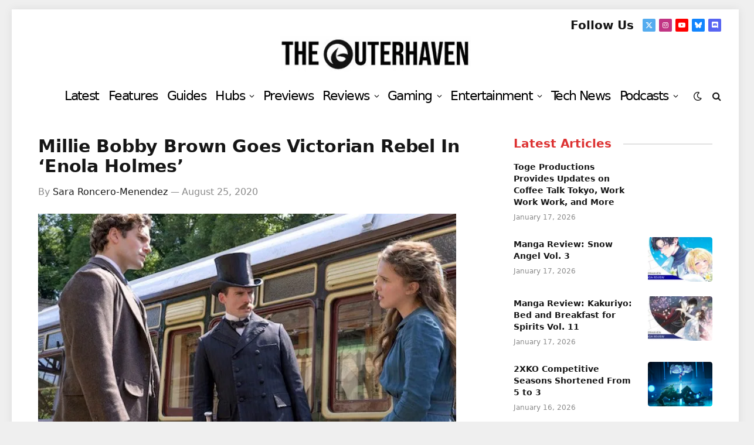

--- FILE ---
content_type: text/html; charset=UTF-8
request_url: https://www.theouterhaven.net/2020/08/millie-bobby-brown-goes-victorian-rebel-in-enola-holmes/
body_size: 35291
content:

<!DOCTYPE html>
<html dir="ltr" lang="en-US" prefix="og: https://ogp.me/ns#" class="s-light site-s-light">

<head>

	<meta charset="UTF-8" />
	<meta name="viewport" content="width=device-width, initial-scale=1" />
	<title>Millie Bobby Brown Goes Victorian Rebel in ‘Enola Holmes’ | The Outerhaven</title>
<link data-rocket-prefetch href="https://code.jquery.com" rel="dns-prefetch">
<link data-rocket-prefetch href="https://cdn.onesignal.com" rel="dns-prefetch">
<link data-rocket-prefetch href="https://www.googletagmanager.com" rel="dns-prefetch">
<link data-rocket-prefetch href="https://challenges.cloudflare.com" rel="dns-prefetch">
<link data-rocket-prefetch href="https://cdn.sentinelpro.com" rel="dns-prefetch">
<link data-rocket-prefetch href="https://cdn.theouterhaven.net" rel="dns-prefetch">
<link data-rocket-prefetch href="https://www.youtube.com" rel="dns-prefetch">
<style id="wpr-usedcss">img:is([sizes=auto i],[sizes^="auto," i]){contain-intrinsic-size:3000px 1500px}img.emoji{display:inline!important;border:none!important;box-shadow:none!important;height:1em!important;width:1em!important;margin:0 .07em!important;vertical-align:-.1em!important;background:0 0!important;padding:0!important}@media screen and (max-width:767px) and (orientation:Portrait){body .extendedwopts-hide.extendedwopts-mobile{display:none!important}}@media screen and (max-width:991px) and (orientation:landscape){body .extendedwopts-hide.extendedwopts-mobile{display:none!important}}.wp_review_comments_template #comments{padding:3%;margin-top:27px;float:left;clear:both;width:100%;box-sizing:border-box}.wp_review_comments_template #comments .avatar{float:left;margin-right:20px;margin-top:7px;position:relative;left:0;right:0;border:5px solid transparent}.wp_review_comments_template #commentform label{position:relative;left:0;right:0}.wp_review_comments_template #commentform input{padding:11px}.wp_review_comments_template input#author,.wp_review_comments_template input#email,.wp_review_comments_template input#url{max-width:100%;box-sizing:border-box}.wp_review_comments_template input#author,.wp_review_comments_template input#email,.wp_review_comments_template input#url{transition:all .25s ease-in-out}.wp_review_comments_template #comments .error{color:red}.wp_review_comments_template #comments .fn{display:inline-block;line-height:1.375em;font-weight:700;padding:0}.wp_review_comments_template #comments .fn a{font-weight:700;font-size:15px}.wp_review_comments_template #commentform p label{display:inline-block;padding-bottom:5px;padding-top:5px;padding-left:0;padding-right:0}.wp_review_comments_template .required{color:red;padding:0;line-height:1}.wp_review_comments_template #commentform .wp-review-comment-field .review-result i,.wp_review_comments_template #commentform .wp-review-comment-field a i{color:#ffb300}.wp_review_comments_template #commentform{padding:3%}.rtl.wp_review_comments_template #commentform p,.rtl.wp_review_comments_template #comments,.rtl.wp_review_comments_template #comments .avatar{float:right}.fa{display:inline-block;font:14px/1 FontAwesome;font-size:inherit;text-rendering:auto;-webkit-font-smoothing:antialiased;-moz-osx-font-smoothing:grayscale}.fa-spin{-webkit-animation:2s linear infinite fa-spin;animation:2s linear infinite fa-spin}@-webkit-keyframes fa-spin{0%{-webkit-transform:rotate(0);transform:rotate(0)}100%{-webkit-transform:rotate(359deg);transform:rotate(359deg)}}@keyframes fa-spin{0%{-webkit-transform:rotate(0);transform:rotate(0)}100%{-webkit-transform:rotate(359deg);transform:rotate(359deg)}}.fa-spinner:before{content:"\f110"}.mfp-wrap{top:0;left:0;width:100%;height:100%;z-index:1043;position:fixed;outline:0!important;-webkit-backface-visibility:hidden}.mfp-zoom-out-cur,.mfp-zoom-out-cur .mfp-image-holder .mfp-close{cursor:-moz-zoom-out;cursor:-webkit-zoom-out;cursor:zoom-out}.mfp-zoom{cursor:pointer;cursor:-webkit-zoom-in;cursor:-moz-zoom-in;cursor:zoom-in}.mfp-arrow,.mfp-close,.mfp-counter,.mfp-preloader{-webkit-user-select:none;-moz-user-select:none;user-select:none}button.mfp-arrow,button.mfp-close{overflow:visible;cursor:pointer;border:0;-webkit-appearance:none;display:block;outline:0;padding:0;z-index:1046;box-shadow:none;touch-action:manipulation;border-radius:0}.mfp-close{width:28px;height:28px;line-height:30px;position:absolute;right:0;top:0;text-decoration:none;text-align:center;opacity:.65;padding:0 0 18px 10px;font-style:normal;font-size:22px;font-family:Arial,Baskerville,monospace}.mfp-iframe-holder .mfp-close,.mfp-image-holder .mfp-close{right:-6px;text-align:right;padding-right:6px;width:100%}.mfp-arrow:after,.mfp-arrow:before{content:'';display:block;width:0;height:0;position:absolute;left:0;top:0;margin-top:35px;margin-left:35px;border:inset transparent}.mfp-arrow:after{border-top-width:13px;border-bottom-width:13px;top:8px}.mfp-arrow:before{border-top-width:21px;border-bottom-width:21px;opacity:.7}.mfp-arrow-left:after{border-right:17px solid #fff;margin-left:31px}.mfp-arrow-left:before{margin-left:25px;border-right:27px solid #3f3f3f}.mfp-arrow-right:after{border-left:17px solid #fff;margin-left:39px}.mfp-arrow-right:before{border-left:27px solid #3f3f3f}img.mfp-img{width:auto;max-width:100%;height:auto;display:block;line-height:0;box-sizing:border-box;padding:40px 0;margin:0 auto}@media all and (max-width:900px){.mfp-arrow{-webkit-transform:scale(.75);transform:scale(.75)}.mfp-arrow-left{-webkit-transform-origin:0;transform-origin:0}.mfp-arrow-right{-webkit-transform-origin:100%;transform-origin:100%}.mfp-container{padding-left:6px;padding-right:6px}}.review-wrapper{border:1px solid #e7e7e7;margin-bottom:30px;clear:both;-webkit-box-sizing:border-box;box-sizing:border-box}.review-wrapper li:after{content:'';display:block;clear:both}.entry-content .review-wrapper li:last-child a{margin-right:0}.wpr-error{background:#f9ada7;padding:10px;margin:10px 0}.review-result{position:absolute;top:0;left:0;overflow:hidden;white-space:nowrap}.rtl .review-result{left:auto;right:0}.review-wrapper .wp-review-circle-rating{padding:0;width:auto;display:inline}.entry-content .review-wrapper h1,.entry-content .review-wrapper h2,.entry-content .review-wrapper h4{margin:0}.wp-review-comment-field{margin-bottom:10px}.wp-review-feedback{margin-top:10px}.wp-review-comment-rating-star{display:inline-block}#commentform.wp-review-comment-form input,#commentform.wp-review-comment-form select,form.wp-review-comment-form input{width:100%;max-width:100%;height:44px;font-size:16px;padding-left:2.5%;-webkit-box-sizing:border-box;box-sizing:border-box}.rtl #commentform.wp-review-comment-form input,.rtl form.wp-review-comment-form input{padding-left:auto;padding-right:2.5%}#commentform.wp-review-comment-form textarea,form.wp-review-comment-form textarea{width:100%;background:rgba(0,0,0,.035);border:1px solid rgba(0,0,0,.05);color:rgba(0,0,0,.31);max-width:100%;font-size:16px;padding-left:2.5%;-webkit-box-sizing:border-box;box-sizing:border-box}.rtl #commentform.wp-review-comment-form textarea,.rtl form.wp-review-comment-form textarea{padding-left:auto;padding-right:2.5%}#commentform.wp-review-comment-form>div,form.wp-review-comment-form>div{width:100%;margin-bottom:10px;float:left}.rtl #commentform.wp-review-comment-form>div,.rtl form.wp-review-comment-form>div{float:right}.review-wrapper .review-result{-webkit-transition:width 2s;-o-transition:width 2s;transition:width 2s ease}.review-wrapper.delay-animation .review-result{width:0%!important;-webkit-transition:none;-o-transition:none;transition:none}.rtl .wp-review-user-rating-total{unicode-bidi:-webkit-isolate;unicode-bidi:isolate}.stacktable{width:100%}.st-head-row{padding-top:1em}.st-head-row.st-head-row-main{background:#292929;color:#fff}.st-head-row.st-head-row{border-color:#ccc}.st-key{width:49%;text-align:right;padding-right:1%}.st-val{width:49%;padding-left:1%}.stacktable.large-only{display:table}.stacktable.small-only{display:none}@media (max-width:800px){.stacktable.large-only{display:none}.stacktable.small-only{display:table}}.comparison-table{border-collapse:collapse;font-size:14px}.comparison-table td{border:1px solid #ccc;padding:10px 15px;vertical-align:top}.comparison-table tr{background:#f9f9f9}.comparison-table tr:nth-child(2n){background:#fff}.wp-reviews-list{position:relative;border:1px solid #fff;background-color:#fff}.wp-reviews-list *{-webkit-box-sizing:border-box;box-sizing:border-box}.wp-reviews-list ul{list-style-type:none}.wp-reviews-list .item{padding:10px 15px;border-bottom:1px solid #fff;border-top:0;position:relative;list-style-type:none;margin:0}.wp-reviews-list .item:last-child{border:none}.wp-reviews-list img{max-width:100%;height:auto}.wp-reviews-list a{color:#444}.wp-reviews-list .wp-post-image{margin:0!important}.wp-reviews-list .loading{min-height:120px}.wp-reviews-list .loading:before{content:"";display:block;position:absolute;top:0;right:0;bottom:0;left:0;background-color:rgba(255,255,255,.8);z-index:11}.wp-reviews-list .loading:after{content:"";margin:0 auto 3em;font-size:10px;position:absolute;top:45%;left:49%;z-index:12;text-indent:-9999em;border-top:.4em solid rgba(0,0,0,.2);border-right:.4em solid rgba(0,0,0,.2);border-bottom:.4em solid rgba(0,0,0,.2);border-left:.4em solid #000;-webkit-animation:.5s linear infinite load8;animation:.5s linear infinite load8;border-radius:50%;width:2em;height:2em}.wp-reviews-list .reviews-pagination{padding-bottom:15px}.wp-reviews-list .reviews-pagination a{margin:0 15px}.wp-reviews-list .reviews-pagination .next{float:right}.clear{clear:both}@-webkit-keyframes load8{0%{-webkit-transform:rotate(0);transform:rotate(0)}to{-webkit-transform:rotate(360deg);transform:rotate(360deg)}}@keyframes load8{0%{-webkit-transform:rotate(0);transform:rotate(0)}to{-webkit-transform:rotate(360deg);transform:rotate(360deg)}}.wp-reviews-list .item:after,.wp-reviews-list .reviews-pagination:after{content:" ";display:block;height:0;visibility:hidden;clear:both}.hello-bar{padding-top:5px;padding-bottom:5px;background-size:cover;position:relative;z-index:1000;overflow:hidden}body.has-hello-bar{-webkit-transition:padding-top .3s;-o-transition:padding-top .3s;transition:padding-top .3s ease}.wp-review-comment-form-photo{margin-bottom:15px;float:left;width:100%;clear:both;margin-right:0;margin-left:0}.wp-review-comment-form-photo p{margin-bottom:0}.wp-review-comment-form-photo{position:relative}.wp-review-comment-form-photo a{position:absolute;top:0;right:0}.wp-review-comment-form-photo input{margin-top:8px}.wp-review-comment-form-photo input.input-file{padding-left:0}.wp-review-comment-form-photo .hide{display:none}body.rtl .wp-review-comment-form-photo a{right:auto;left:0}body.rtl .wp-reviews-list .reviews-pagination .next{float:left}a,address,article,aside,blockquote,body,button,canvas,caption,code,div,dl,dt,em,fieldset,figcaption,figure,footer,form,h1,h2,h4,html,i,iframe,img,input,label,legend,li,menu,nav,object,p,section,span,table,tbody,td,textarea,time,tr,ul,var,video{margin:0;padding:0;border:0;vertical-align:baseline;font-size:100%;font-family:inherit}article,aside,figcaption,figure,footer,menu,nav,section{display:block}ul{list-style:none}blockquote{quotes:none}blockquote:after,blockquote:before{content:"";content:none}table{border-collapse:collapse;border-spacing:0}button,input[type=submit]{box-sizing:content-box;-webkit-appearance:none;cursor:pointer}button::-moz-focus-inner,input::-moz-focus-inner{border:0;padding:0}input[type=search]::-webkit-search-cancel-button,input[type=search]::-webkit-search-decoration{-webkit-appearance:none}input[type=search]{-webkit-appearance:none}textarea{overflow:auto}a img{border:0}img{max-width:100%;height:auto}@media screen and (-ms-high-contrast:active),(-ms-high-contrast:none){img{min-height:1px}}::-webkit-input-placeholder{color:inherit}::-moz-placeholder{color:inherit;opacity:1}html{box-sizing:border-box}*,::after,::before{box-sizing:inherit}:root{--body-font:"Public Sans",system-ui,sans-serif;--ui-font:var(--body-font);--text-font:var(--body-font);--title-font:var(--ui-font);--h-font:var(--ui-font);--text-size:14px;--text-lh:1.714;--main-width:1200px;--grid-gutter:36px;--wrap-padding:35px;--boxed-pad:45px;--sidebar-width:33.3333333333%;--sidebar-c-width:var(--sidebar-width);--sidebar-pad:38px;--sidebar-c-pad:var(--sidebar-pad);--c-sidebar-sep:var(--c-separator2);--max-width-md:680px;--title-size-xs:14px;--title-size-s:16px;--title-size-n:18px;--title-size-m:20px;--title-size-l:25px;--title-size-xl:30px;--title-fw-semi:600;--title-fw-bold:700;--grid-p-title:var(--title-size-m);--grid-sm-p-title:var(--title-size-s);--grid-lg-p-title:var(--title-size-l);--list-p-title:calc(var(--title-size-m) * 1.05);--small-p-title:var(--title-size-xs);--feat-grid-title-s:var(--title-size-n);--feat-grid-title-m:var(--title-size-m);--feat-grid-title-l:var(--title-size-l);--excerpt-size:15px;--post-content-size:1.186rem;--post-content-lh:1.7;--post-content-gaps:1.54em;--single-content-size:var(--post-content-size);--p-media-margin:1.867em;--p-spacious-pad:0px;--c-facebook:#1a6dd4;--c-twitter:#55acef;--c-pinterest:#e4223e;--c-linkedin:#02669a;--c-tumblr:#44546b;--c-instagram:#c13584;--c-vk:#45668e;--c-vimeo:#1ab7ea;--c-youtube:#ff0000;--c-dribbble:#ea4c89;--c-flickr:#0063dc;--c-email:#080808;--c-whatsapp:#23c761;--c-soundcloud:#ff8800;--c-rss:#f97d1e;--c-reddit:#ff4500;--c-telegram:#0088cc;--c-tiktok:#fe2c55;--c-discord:#5865f2;--c-twitch:#7b3ed6;--c-snapchat:#fffc00;--c-threads:#000;--c-mastodon:#6364ff;--c-spotify:#1db954;--c-bluesky:#1285fe;--block-wrap-mb:55px;--btn-height:38px;--btn-shadow:0 2px 7px -4px rgba(0, 0, 0, .16)}.s-light,:root{--c-main:#2ab391;--c-main-rgb:42,179,145;--c-contrast-0:#fff;--c-contrast-10:#fbfbfb;--c-contrast-50:#f7f7f7;--c-contrast-75:#efefef;--c-contrast-100:#e8e8e8;--c-contrast-125:#e2e2e2;--c-contrast-150:#ddd;--c-contrast-200:#ccc;--c-contrast-300:#bbb;--c-contrast-400:#999;--c-contrast-450:#8a8a8a;--c-contrast-500:#777;--c-contrast-600:#666;--c-contrast-650:#505050;--c-contrast-700:#444;--c-contrast-800:#333;--c-contrast-850:#191919;--c-contrast-900:#161616;--c-contrast:#000;--c-rgba:0,0,0;--c-separator:var(--c-contrast-100);--c-separator2:var(--c-contrast-125);--c-links:var(--c-contrast-900);--c-headings:var(--c-contrast-900);--c-excerpts:var(--c-contrast-650);--c-nav:var(--c-contrast-900);--c-nav-hov-bg:transparent;--c-nav-drop-sep:rgba(0, 0, 0, .07);--c-nav-blip:var(--c-contrast-300);--c-post-meta:var(--c-contrast-450);--footer-mt:60px;--footer-bg:#f7f7f7;--footer-lower-bg:#f0f0f0}.s-dark:not(i),.site-s-dark,.site-s-dark .s-light{--c-contrast-0:#000;--c-contrast-10:#070707;--c-contrast-50:#111;--c-contrast-75:#151515;--c-contrast-100:#222;--c-contrast-125:#2b2b2b;--c-contrast-150:#333;--c-contrast-200:#444;--c-contrast-300:#555;--c-contrast-400:#777;--c-contrast-450:#999;--c-contrast-500:#bbb;--c-contrast-600:#c0c0c0;--c-contrast-650:#ccc;--c-contrast-700:#d1d1d1;--c-contrast-800:#ddd;--c-contrast-850:#ececec;--c-contrast-900:#f0f0f0;--c-contrast:#fff;--c-rgba:255,255,255;--c-a-hover:rgba(var(--c-rgba), .7);--c-headings:var(--c-contrast-850);--c-excerpts:var(--c-contrast-650);--c-separator:rgba(var(--c-rgba), .13);--c-separator2:rgba(var(--c-rgba), .13);--c-links:var(--c-contrast-900);--c-headings:var(--c-contrast-850);--c-nav:var(--c-contrast-900);--c-nav-drop-bg:var(--c-contrast-10);--c-nav-drop-sep:rgba(255, 255, 255, .1);--c-post-meta:rgba(var(--c-rgba), .65);--c-email:var(--c-contrast-300);--c-input-bg:rgba(var(--c-rgba), .1);--footer-bg:#0f0f11;--footer-lower-bg:#040404}.site-s-dark{--footer-bg:#070708}.site-s-dark body{background:#151516}html{font-size:14px}body{font-family:var(--body-font);line-height:1.5;color:var(--body-color,var(--c-contrast-700));background:var(--c-contrast-0);-webkit-text-size-adjust:100%;-webkit-tap-highlight-color:transparent;overflow-x:hidden}@media (max-width:1200px){.main-wrap{overflow-x:clip}.feat-grid{overflow:hidden}}::selection{background:var(--c-main);color:#fff}img::selection{background:0 0}:root{--admin-bar-h:32px}@media (max-width:782px){:root{--admin-bar-h:46px}}*,:after,:before{-webkit-font-smoothing:antialiased}p{margin-bottom:21px;word-break:break-all;word-break:break-word;overflow-wrap:break-word}h1{font-size:1.846em}h2{font-size:1.5em}h4{font-size:1.21em}h1,h2,h4{font-weight:var(--title-fw-bold);font-family:var(--h-font);color:var(--c-headings)}a{color:var(--c-a,var(--c-links));text-decoration:none;transition:all .25s ease-in-out}a:hover{text-decoration:none;color:var(--c-a-hover,var(--c-main))}code{background:rgba(var(--c-rgba),.03)}code{padding:4px 10px}table{max-width:100%;background-color:transparent}td{background:0 0;padding:5px 9px;border:1px solid var(--c-separator2);text-align:initial}table caption{padding:0 0 7px;width:auto;font-weight:600}ul{list-style-type:var(--ul-style,none);margin:var(--ul-margin,0);margin-left:var(--ul-ml,0)}li{padding:var(--li-padding,0);padding-left:var(--li-pl,0);margin:var(--li-margin,0);margin-bottom:var(--li-mb,0)}input,select,textarea{border:1px solid var(--c-contrast-150);padding:7px 12px;outline:0;height:auto;font-size:14px;color:var(--c-contrast-500);max-width:100%;border-radius:2px;box-shadow:0 2px 7px -4px rgba(0,0,0,.1);background:var(--c-input-bg,var(--c-contrast-0))}input{width:var(--input-width,initial);height:var(--input-height,38px)}input[type=checkbox],input[type=radio]{width:initial;height:initial}textarea{width:100%;padding:14px 12px;line-height:1.5}input:focus,select:focus,textarea:focus{border-color:var(--c-contrast-400);color:var(--c-contrast-650)}button,input[type=reset] input[type=button],input[type=submit]{-webkit-appearance:none;padding:var(--btn-pad,0 17px);font-family:var(--ui-font);font-size:var(--btn-f-size, 12px);font-weight:var(--btn-f-weight,600);line-height:var(--btn-l-height, var(--btn-height));height:var(--btn-height);letter-spacing:.03em;text-transform:uppercase;text-align:center;box-shadow:var(--btn-shadow);transition:.25s ease-in-out;background:var(--c-main);color:#fff;border:0;border-radius:2px}button:hover,input[type=reset] input[type=button]:hover,input[type=submit]:hover{background:#161616;border-color:#161616;color:#fff}.s-dark button:hover,.s-dark input[type=reset] input[type=button]:hover,.s-dark input[type=submit]:hover{border-color:#555}button:focus{outline:0}button:active,input[type=button]:active,input[type=submit]:active{opacity:.9}blockquote{padding:.5em 1.5em;color:var(--c-contrast-850);font-family:var(--blockquote-font,inherit);font-size:1.12em;font-weight:400}blockquote>p:last-of-type{margin-bottom:0}.search-form{display:flex}.search-form label{flex-grow:1;max-width:400px}.search-form .search-field{width:100%}.search-form input[type=submit]{border-top-left-radius:0;border-bottom-left-radius:0;margin-left:-2px}.cf:after,.cf:before{content:"";display:table;flex-basis:0;order:1}.cf:after{clear:both}.ir{background-color:transparent;border:0;overflow:hidden}.ir:before{content:"";display:block;width:0;height:100%}.visuallyhidden{border:0;clip:rect(0 0 0 0);height:1px;margin:-1px;overflow:hidden;padding:0;position:absolute;width:1px}.post-title{color:var(--c-headings);font-family:var(--title-font);line-height:1.36}.post-title a{--c-links:initial;--c-a:initial;--c-a-hover:var(--c-main);display:block}.lazyload,.lazyloading{will-change:opacity!important;background-color:var(--c-contrast-150)}.lazyload:not(._),.lazyloading:not(._){opacity:.1}.no-display{will-change:opacity;opacity:0}.appear,.lazyloaded{will-change:initial;opacity:1}.appear,.lazyload,.lazyloading,.post-content img,.wp-post-image{transition:opacity .3s ease-in-out}@media (min-width:941px){.post-content:hover img,.wp-post-image{will-change:opacity}}:where(.ts-img-hov-fade) .wp-post-image:hover{opacity:.85}:where(.ts-img-hov-saturate) .wp-post-image{transition-property:filter}:where(.ts-img-hov-saturate) .wp-post-image:hover{filter:brightness(1.08)}.bg-cover{display:block;width:100%;height:100%;background-repeat:no-repeat;background-position:center center;background-size:cover}@keyframes fade-in{0%{opacity:0}100%{opacity:1}}@keyframes fade-in-up-lg{from{opacity:0;transform:translate3d(0,8px,0)}to{opacity:1;transform:none}}@keyframes fade-in-down-lg{from{opacity:0;transform:translate3d(0,-8px,0)}to{opacity:1;transform:none}}.fade-in:not(._){visibility:visible;opacity:1}.fade-in-up-lg{will-change:transform;animation:.65s ease-out fade-in-up-lg;animation-fill-mode:both}.fade-in-down-lg{will-change:transform;animation:.65s ease-out fade-in-down-lg;animation-fill-mode:both}.media-ratio{position:relative;display:block;height:0}.media-ratio .wp-post-image,.media-ratio>img{position:absolute;top:0;left:0;width:100%;height:100%;object-fit:cover;border-radius:var(--media-radius,0)}.main-wrap,.ts-contain,.wrap{max-width:100%;box-sizing:border-box}.ts-contain,.wrap{width:100%;margin:0 auto}@media (min-width:1201px){.wrap{width:var(--main-width)}.main,.ts-contain{width:calc(var(--main-width) + var(--wrap-padding) * 2)}}.main{margin:42px auto}.main,.ts-contain{padding:0 35px;padding:0 var(--wrap-padding)}@media (max-width:940px){.wrap{max-width:var(--max-width-md)}.main,.ts-contain{max-width:calc(var(--max-width-md) + 70px)}.main,.ts-contain{--wrap-padding:25px}.md\:grid-1{--col:100%;grid-template-columns:repeat(1,minmax(0,1fr))}}@media (max-width:540px){ul{margin-left:var(--ul-ml-xs,0)}.main,.ts-contain{--wrap-padding:20px}.xs\:grid-1{--col:100%;grid-template-columns:repeat(1,minmax(0,1fr))}}.main .ts-contain,.ts-contain .ts-contain{padding:0}@media (min-width:941px){.main-content:not(.main){width:calc(100% - var(--sidebar-c-width))}}.ts-row{--grid-gutter-h:calc(var(--grid-gutter) / 2);display:flex;flex-wrap:wrap;margin-right:calc(-1 * var(--grid-gutter-h));margin-left:calc(-1 * var(--grid-gutter-h))}.grid{display:grid;grid-column-gap:var(--grid-gutter);grid-row-gap:var(--grid-row-gap,0)}@media (max-width:767px){:root{--block-wrap-mb:45px}body,html{overflow-x:hidden}.grid{--grid-gutter:26px}}.cols-gap-lg{--grid-gutter:50px}.grid-1{--col:100%;grid-template-columns:repeat(1,minmax(0,1fr))}.col-4{width:33.3333333333%}.col-8{width:66.6666666667%}[class*=" col-"],[class^=col-]{flex:0 0 auto;padding-left:var(--grid-gutter-h);padding-right:var(--grid-gutter-h)}@media (max-width:940px){[class*=" col-"],[class^=col-]{width:100%}}.breadcrumbs{margin:0 auto;margin-bottom:30px;font-family:var(--ui-font);--c-a:var(--c-contrast-450);--c-a-hover:var(--c-links);font-size:12px;color:var(--c-contrast-400);line-height:1}.breadcrumbs .delim{font-family:Arial,system-ui,sans-serif;padding:0 10px;font-size:1.141em;line-height:.7;opacity:.8}.breadcrumbs .label{color:var(--c-main);margin-right:21px;text-transform:uppercase}.breadcrumbs .inner{text-overflow:ellipsis;overflow:hidden;white-space:nowrap;line-height:1.2}.breadcrumbs-b{font-size:13px;--c-a:var(--c-contrast-500)}.breadcrumbs-b .inner{padding-top:16px;padding-bottom:16px}.breadcrumbs-b.is-full-width{background:var(--c-contrast-50)}.breadcrumbs-b:not(.is-full-width)>.inner{background:var(--c-contrast-50);padding:16px 25px}@media (max-width:767px){.cols-gap-lg{--grid-gutter:26px}.sm\:grid-1{--col:100%;grid-template-columns:repeat(1,minmax(0,1fr))}.breadcrumbs-b{font-size:12px}.breadcrumbs-b:not(.is-full-width){padding:0;width:100%;max-width:initial}.breadcrumbs-b:not(.is-full-width)>.inner{width:100%;max-width:initial}}.breadcrumbs-b+.main{margin-top:38px}.main-featured .slides{position:relative;min-height:170px}.common-slider .slick-arrow{--trans-x:0;display:none;position:absolute;z-index:100;top:var(--arrow-top,50%);left:0;background:0 0;border:1px solid #fff;color:#fff;font-size:18px;height:32px;width:30px;line-height:30px;text-align:center;transition-property:color,background;transform:translate(var(--trans-x),-50%) translateY(var(--trans-ey,0))}.common-slider .slick-arrow i{line-height:inherit}.common-slider .slick-arrow:hover{background:var(--c-contrast-0);color:var(--c-contrast-900)}.common-slider .prev-arrow{left:25px}.common-slider .next-arrow{left:auto;right:25px}.common-slider .item{opacity:0;transition:opacity .2s ease-in}.common-slider .slides{max-height:700px}.common-slider .loaded.slides{max-height:none}.common-slider .loaded .item{opacity:1}.common-slider .nav-dots{margin-top:50px;display:flex;justify-content:center;align-items:center}.common-slider .nav-dots button{display:block;border:0;padding:7px 4px;font-size:0;background:0 0;width:initial;height:initial;line-height:1;box-shadow:none}.common-slider .nav-dots button:before{content:"";display:block;width:9px;height:9px;border-radius:50%;border:1px solid rgba(var(--c-rgba),.3);outline:0;transition:.4s ease-out}html :where([style*=border-width]){border-style:solid}.wp-block-gallery{margin:var(--p-media-margin) auto}figure img,p img{vertical-align:middle}figcaption{font-style:italic;font-size:calc(.3em + 8.4px);text-align:center;color:var(--c-contrast-450)}.post-content{--ul-style:disc;--ul-margin:calc(var(--post-content-gaps) + .26em) auto;--ul-ml:35px;--ul-ml-xs:22px;--li-pl:3px;--li-mb:0.44em}.post-content p,.post-content>div,.post-content>dl,.post-content>iframe{margin-bottom:var(--post-content-gaps)}.post-content>blockquote{margin:calc(var(--post-content-gaps) + .3em) auto}.post-content li>ul{margin-top:.5em;margin-bottom:.5em}.post-content{--c-a:var(--c-main);--c-a-hover:var(--c-links)}.post-content>:not(._):last-child{margin-bottom:0}.post-content>:not(._):first-child{margin-top:0}.post-content h1,.post-content h2,.post-content h4{margin-top:1.35em;margin-bottom:.75em;font-weight:var(--title-fw-bold);color:var(--c-headings);font-family:var(--text-h-font,inherit);line-height:1.5}.post-content a:hover img{opacity:1}.post-content table{margin:calc(var(--post-content-gaps) + .66em) auto}.post-content iframe{max-width:100%}.post-content figcaption a{text-decoration:underline}.post-content{font-family:var(--text-font);font-size:var(--text-size);line-height:var(--text-lh);text-rendering:optimizeLegibility;font-size:var(--post-content-size);line-height:var(--post-content-lh);color:var(--c-contrast-800);--wp--preset--font-size--small:14px;--wp--preset--font-size--large:22px}@media (max-width:767px){.post-content{font-size:max(14px, calc(var(--post-content-size) * .96))}}.post-content .search-field{vertical-align:top}.post-content figure>a:not(.pinit-btn){display:block}.post-content>p .fluid-width-video-wrapper{margin:var(--p-media-margin) auto}.post-content table{font-size:calc(.6923076923em + 4px)}.post-content>blockquote:not([class]){border-left:3px solid var(--c-contrast-150)}.post-content figure>ul{margin:0;list-style:none}.entry-content{--post-content-size:var(--single-content-size)}.spc-social{display:flex;align-items:center}.spc-social .icon{font-size:var(--spc-social-fs, 14px);line-height:1.6;width:1.2em;text-align:center}.spc-social .service{display:flex;height:100%;align-items:center;justify-content:center;padding:0 3px;margin-right:var(--spc-social-space,2px);color:var(--c-spc-social,inherit);background:var(--c-spcs-bg,transparent)}.spc-social .service:hover{opacity:var(--spcs-hov-opacity, .8);color:var(--c-spc-social-hov,var(--c-main))}.spc-social .service:last-child{margin-right:0}.spc-social-b{--spc-social-fs:19px;--spc-social-size:38px;--spc-social-space:9px}.spc-social-b .icon{line-height:1;width:auto}.spc-social-b .service{padding:0;width:var(--spc-social-size);height:var(--spc-social-size);border:1px solid rgba(0,0,0,.09);border-radius:50%}.s-dark .spc-social-b .service{background:rgba(var(--c-rgba),.12);background:var(--c-spcs-bg,rgba(var(--c-rgba),.12))}.spc-social-c{--spc-social-fs:12px;--spc-social-size:22px;--spc-social-space:6px;--c-spc-social:var(--c-contrast-0)}.spc-social-c .service{padding:0;border-radius:2px;height:var(--spc-social-size);width:var(--spc-social-size)}.spc-social-c .service:hover{color:#fff}.spc-social-bg{--c-spc-social:#fff;--spcs-hov-opacity:.8}.spc-social-bg .service{--c-spcs-bg:var(--c-spcs-icon)}.spc-social-bg .service:hover{color:var(--c-spc-social)}.spc-social-colors .service{--c-spcs-icon:#000}:where(.s-dark) .spc-social-colors .service{--c-spcs-icon:#7b7b7b}.spc-social-colors .s-twitter{--c-spcs-icon:var(--c-twitter)}.spc-social-colors .s-instagram{--c-spcs-icon:var(--c-instagram)}.spc-social-colors .s-rss{--c-spcs-icon:var(--c-rss)}.spc-social-colors .s-youtube{--c-spcs-icon:var(--c-youtube)}.spc-social-colors .s-discord{--c-spcs-icon:var(--c-discord)}.spc-social-colors .s-bluesky{--c-spcs-icon:var(--c-bluesky)}:where(.s-light) .spc-social-colors .s-link{--c-spcs-icon:#222433}.spc-social-block{flex-wrap:wrap;margin-bottom:calc(-1 * var(--spc-social-space,2px))}.spc-social-block .service{margin-bottom:var(--spc-social-space,2px)}.post-meta{--p-meta-sep:"—";display:flex;flex-direction:column;margin-bottom:var(--p-meta-mb,initial);font-family:var(--ui-font);font-size:12px;color:var(--c-post-meta);line-height:1.5}.post-meta-items a{color:inherit}.post-meta .meta-item:before{content:"—";content:var(--p-meta-sep);padding:0 var(--p-meta-sep-pad,4px);display:inline-block;transform:scale(.916)}.post-meta .has-icon{white-space:nowrap}.post-meta .has-icon:before{display:none}.post-meta .has-icon i{font-size:var(--p-meta-icons-s, 1.083em);color:var(--c-p-meta-icons);margin-right:4px}.post-meta .meta-item:first-child:before{display:none}.post-meta .post-title{margin:var(--p-title-space,9px) 0}.post-meta .post-author>a{color:var(--c-contrast-850);font-weight:500}.post-meta .post-author img{display:inline-flex;vertical-align:middle;border-radius:50%;align-self:center;box-shadow:0 0 1px rgba(0,0,0,.2)}.post-meta .post-author img+img{margin-left:-3px}.post-meta .post-author img:last-of-type{margin-right:var(--p-meta-author-img-mr,7px)}.post-meta>:last-child{margin-bottom:0}.post-meta>:first-child{margin-top:0}.post-meta>.is-title:last-child{margin-bottom:0!important}.post-meta>.is-title:first-child{margin-top:0!important}.load-button{--btn-f-size:13px;padding:12px 16px;width:30%;min-width:270px;max-width:100%;height:auto;line-height:1;font-weight:700}.load-button .icon{margin-left:7px}.load-button.loading{cursor:default}.author-box{border-top:1px solid var(--c-separator);padding-top:35px;margin-bottom:45px}.author-info{font-size:14px;overflow:hidden}.author-info .avatar{float:left;margin-right:25px;border-radius:50%}@media (max-width:767px){.author-info .avatar{width:70px;margin-right:17px}}.author-info [rel=author]{color:var(--c-links);font-weight:600;font-size:17px;font-family:var(--ui-font);line-height:1.2}.author-info .social-icons{margin-left:auto}@media (max-width:540px){.author-info .social-icons{display:block;float:none;width:100%;text-align:left;margin-top:13px}}.author-info .social-icons li{margin-right:10px}.author-info .social-icons li a{background:0 0;color:var(--c-contrast-700);font-size:14px}.author-info .social-icons li a:hover{color:var(--c-contrast)}.author-info .description{display:flex;flex-wrap:wrap;line-height:1.714}.author-info .bio{width:100%;margin-top:14px;margin-bottom:0}.gallery-slider{visibility:hidden;margin-bottom:7px}.gallery-slider img{will-change:opacity;transition:opacity .3s ease-in}.gallery-slider img:hover{opacity:.84}.gallery-slider .caption{position:absolute;padding:7px 10px;background:rgba(17,17,17,.7);bottom:0;left:0;right:0;color:#fff;font-size:12px;font-style:italic}.gallery{--g-cols:1;display:grid;grid-template-columns:repeat(var(--g-cols),1fr);grid-gap:10px}.wp-block-gallery{--gallery-block--gutter-size:10px;--wp--style--gallery-gap-default:10px}.wp-block-gallery li{padding:0}.wp-block-gallery li:before{display:none!important}.wp-block-gallery figure figcaption{position:absolute;overflow:hidden;box-sizing:border-box;opacity:0;visibility:hidden;padding:7px 10px;background:rgba(17,17,17,.7);bottom:0;left:0;right:0;margin:0;color:#fff;font-size:12px;transition:all .3s ease-in}.wp-block-gallery figure:hover figcaption{visibility:visible;opacity:1}.l-post .media{position:relative;align-self:flex-start;border-radius:var(--media-radius,0);overflow:hidden}.l-post .content{position:relative}.l-post img{max-width:initial}.l-post .image-link{display:block;position:relative;max-width:100%}.l-post .post-title{font-size:var(--title-size-m);font-weight:var(--title-fw-bold)}@media (max-width:540px){.l-post .post-title a{display:initial}.l-post .post-meta-items a{pointer-events:none}.touch .l-post .post-meta-items a{pointer-events:auto}}.l-post .review{font-family:var(--ui-font)}.l-post .review-number{position:absolute;right:0;bottom:0;background:#080808;height:32px;line-height:32px;min-width:30px;text-align:center;font-size:11px;font-weight:700;color:#efefef}.l-post .review-number span{display:block;position:relative;z-index:1}.l-post .review-number .progress{z-index:0;position:absolute;top:0;left:0;background:var(--c-main);height:100%;width:0}.small-post{display:flex;width:100%;--post-format-scale:.82}.small-post .post-title{font-size:var(--small-p-title);font-weight:var(--title-fw-semi);line-height:1.43}.small-post .media{display:block;width:110px;max-width:40%;margin-right:18px;flex-shrink:0}.small-post .media img{display:block}.small-post .content{margin-top:2px;flex-grow:1}.small-post .review-number{height:26px;line-height:26px;min-width:26px}.small-post.m-pos-right .media{order:2;margin-right:0;margin-left:18px}.loop+.main-pagination{margin-top:50px}.loop-small{--grid-row-gap:25px}.loop-small .l-post{position:relative}.feat-grid{--main-ratio:1.8;--grid-gap:2px}.feat-grid .item{flex:1;position:relative;min-height:135px}.feat-grid .media .wp-post-image{width:100.5%}.feat-grid.slider{max-width:100vw}.mobile-menu{--c-sep:rgba(var(--c-rgba), .08);font-size:16px;font-family:var(--ui-font);font-weight:700;letter-spacing:0;color:var(--c-links);-webkit-font-smoothing:antialiased}.mobile-menu.s-dark,.s-dark .mobile-menu{--c-sep:rgba(var(--c-rgba), 0.11)}.mobile-menu li{position:relative;display:flex;width:100%;flex-wrap:wrap;border-bottom:1px solid var(--c-sep)}.mobile-menu li a{max-width:calc(100% - 65px);float:none;display:block;padding:12px 0;padding-right:50px;line-height:1.5;color:inherit}.mobile-menu li li{padding-left:12px;border:0}.mobile-menu li ul li:last-child ul{border-bottom-color:transparent}.mobile-menu ul{width:100%;max-height:0;opacity:0;background:0 0;overflow:hidden;border:0;transition:opacity .6s ease,max-height .8s ease}.mobile-menu ul>li>ul li{padding-left:15px}.mobile-menu ul li a{padding:8px 0;font-size:.93em;font-size:max(13px, .93em);font-weight:500}.mobile-menu .mega-menu{display:none}.mobile-menu .item-active>ul{opacity:1;max-height:3000px;transition:opacity .4s ease-in,max-height 1s ease-in}.mobile-menu>.item-active{padding-bottom:10px}.mobile-menu .chevron{display:flex;align-items:center;margin-left:auto;padding:0 25px;margin-right:-15px;border:0;color:var(--c-contrast-400);text-align:center;font-size:12px;-webkit-text-stroke:1.2px var(--c-contrast-0);line-height:1.8;cursor:pointer}.mobile-menu .item-active>.chevron{transform:rotate(180deg)}.mobile-menu li:hover>a{opacity:.8}.off-canvas{position:fixed;top:0;left:0;display:flex;flex-direction:column;height:100%;width:80vw;min-width:320px;max-width:370px;box-sizing:border-box;background:var(--c-contrast-0);z-index:10000;transform:translate3d(-100%,0,0);transition:.4s ease-in-out;transition-property:transform,visibility;visibility:hidden;content-visibility:auto}@media (max-width:350px){.main,.ts-contain{--wrap-padding:15px}.feat-grid .item:not(.item-large) .meta-below{display:none}.feat-grid .item:not(.item-large) :nth-last-child(2){margin-bottom:0}.off-canvas{min-width:300px}}.off-canvas-head{padding:0 25px;padding-top:38px;margin-bottom:20px}.off-canvas-content{display:flex;flex-direction:column;padding:25px;overflow-y:auto;overflow-x:hidden;flex:1 1 auto}@media (min-width:941px){.off-canvas-content{--c-sb:var(--c-contrast-200);--c-sb-track:transparent;--sb-size:4px;--sb-width:thin;scrollbar-width:var(--sb-width);scrollbar-color:var(--c-sb) var(--c-sb-track)}.off-canvas-content::-webkit-scrollbar-track{background-color:var(--c-sb-track)}.off-canvas-content::-webkit-scrollbar-thumb{background-color:var(--c-sb);border-radius:3px}.has-scrollbar .off-canvas-content::-webkit-scrollbar{width:var(--sb-size)}}.off-canvas .mobile-menu{margin-bottom:45px}.off-canvas .logo-image{display:inline-block;max-width:calc(100% - 34px)}.off-canvas .ts-logo{display:flex;justify-content:center;align-items:center}.off-canvas .close{position:absolute;top:0;right:0;padding:0 9px;background:#161616;color:#fff;line-height:26px;font-size:14px}.off-canvas .mobile-menu{margin-top:-10px;transition:opacity .5s ease-in;opacity:.2}.off-canvas .spc-social{--c-spc-social:var(--c-contrast);--spc-social-fs:17px;padding-top:10px;margin-top:auto;justify-content:center}.off-canvas.s-dark .close,.s-dark .off-canvas .close{background:var(--c-contrast-200)}.admin-bar .off-canvas{top:var(--admin-bar-h);height:calc(100% - var(--admin-bar-h))}.off-canvas-backdrop{content:"";position:fixed;opacity:0;z-index:9999;pointer-events:none;height:0;width:0;top:0;left:0;background:rgba(0,0,0,.3);transition:opacity .3s ease-in-out}.off-canvas-active{overflow:hidden}.off-canvas-active .off-canvas{transform:translate3d(0,0,0);visibility:visible;box-shadow:2px 0 15px 0 rgba(0,0,0,.1)}.off-canvas-active .mobile-menu{opacity:1}.off-canvas-active .off-canvas-backdrop{opacity:1;width:100%;height:100%;pointer-events:auto}.s-dark .search-modal,.search-modal.s-dark{--bg-opacity:.95}.search-modal.mfp-bg{background:var(--c-contrast-0);opacity:0;transition:.35s ease-in-out;will-change:opacity;position:fixed;z-index:10001;pointer-events:none}.search-modal.mfp-bg.mfp-ready{opacity:var(--bg-opacity, .98)}.search-modal.mfp-bg.mfp-removing{opacity:0}.search-modal .search-modal-wrap{display:block}.search-modal.mfp-ready.mfp-wrap{opacity:1;transform:none}.search-modal.mfp-removing.mfp-wrap,.search-modal.mfp-wrap{opacity:0;will-change:opacity;transition:.4s ease-in-out;transform:scale(.95)}.search-modal.mfp-removing.mfp-wrap{transition-duration:.2s}.search-modal .mfp-close{position:absolute;z-index:1046;top:20px;right:20px;padding:0;background:0 0;color:var(--c-contrast);font-size:60px;font-family:Arial,Baskerville,monospace;line-height:44px;opacity:.65;-webkit-text-stroke:2px var(--c-contrast-0)}.search-modal .mfp-close:active{top:20px}.admin-bar .search-modal .mfp-close{top:50px}.search-modal .search-form{flex-wrap:wrap;position:relative}.search-modal .search-field{padding:0;padding-bottom:12px;margin-bottom:22px;border:0;border-bottom:1px solid var(--c-separator2);height:auto;font-size:60px;font-weight:700;line-height:1;color:var(--c-contrast-850);background:0 0}@media (max-width:767px){.gallery{grid-template-columns:repeat(var(--g-cols-sm,3),1fr)}.search-modal .search-field{font-size:42px}}.search-modal .message{font-size:18px;color:var(--c-contrast-400)}.search-modal-box{padding:0 50px;margin:0 auto;max-width:790px}@media (max-width:767px){.search-modal-box{max-width:100%}}.search-modal .live-search-results{top:84px;left:0;right:auto;width:100%;margin-bottom:15px;border:1px solid var(--c-separator);border-top:0;box-shadow:none}.search-modal-wrap{display:none}.block-head{--line-weight:1px;--c-border:var(--c-separator2);--space-below:26px;--c-block:var(--c-main);display:flex;flex-wrap:nowrap;font-family:var(--ui-font);align-items:center;justify-content:space-between;margin-bottom:var(--space-below)}.block-head .heading{font-size:17px;font-weight:700;line-height:1.2;text-transform:uppercase;color:var(--c-block);flex-shrink:0;max-width:100%}.block-head .heading .color{color:var(--c-contrast-900)}.block-head .heading a{color:inherit}.block-head .heading .arrow{margin-left:5px;transform:scale(1.4) translatey(-5%)}.block-head .filters{display:flex;margin-left:25px;font-size:13px;overflow-x:auto;flex-wrap:nowrap;font-size:13px;scrollbar-width:none}.block-head .filters::-webkit-scrollbar{display:none}.block-head .filters li{display:inline-block;margin-left:15px;flex-shrink:0}.block-head .filters a{color:var(--c-contrast-400)}.block-head .filters .active{color:var(--c-block)}.block-head-ac{--c-block:var(--c-contrast-900)}.block-head-ac .heading .color{color:var(--c-heading-multi,var(--c-main))}.block-head-e{--c-line:var(--c-separator2);--line-weight:1px;--inner-pad:20px}.block-head-e:after,.block-head-e:before{content:"";margin-top:1px;height:var(--line-weight);background-color:var(--c-line);flex:1 1 auto;margin-left:var(--inner-pad)}.block-head-e:before{margin-left:0;margin-right:var(--inner-pad)}.block-head-e.is-left:before{display:none}.block-head-e .filters{order:5;margin-left:5px}.block-head-e2{--line-weight:2px;--c-block:var(--c-contrast-900)}.block-head-e2 .heading{font-size:20px;text-transform:none}.social-icons li{float:left;margin-right:5px;height:20px}.social-icons li:last-child{margin-right:0}.social-icons .icon{display:inline-block;width:20px;height:20px;line-height:20px;text-align:center;font-size:12px;color:#fff;transition:all .4s ease}.social-icons .icon:hover{text-decoration:none;border-radius:50%}.ts-snackbar{display:flex;position:fixed;width:500px;padding:10px 18px;max-width:95%;bottom:10px;left:50%;transform:translate(-50%,100%);color:#fff;background-color:rgba(0,0,0,.95);border-radius:4px;opacity:0;pointer-events:none;transition:.4s ease-in-out;align-items:center}.ts-snackbar-active{opacity:1;transform:translate(-50%,0);pointer-events:initial}.ts-snackbar .tsi-close{padding:10px;margin-right:-5px;cursor:pointer;margin-left:auto;font-size:13px}.ar-bunyad-thumb{padding-bottom:69.0909090909%}.navigation{--nav-height:var(--head-h, 43px);font-family:var(--ui-font);color:var(--c-nav);height:100%;align-self:center}.s-dark .navigation{--c-nav-blip:initial}.navigation ul{display:flex;list-style:none;line-height:1.6}.navigation .menu,.navigation .menu li{height:100%}.navigation .menu>li>a,.navigation .sub-menu>li>a{display:flex;align-items:center}.navigation .menu>li>a{color:inherit}@media (max-width:940px){.feat-grid .wrap .prev-arrow{left:50px}.feat-grid .wrap .next-arrow{right:50px}.navigation .menu{display:none}}.navigation .menu>li>a{height:100%;text-decoration:none;text-transform:var(--nav-text-case);padding:0 var(--nav-items-space,17px);font-size:var(--nav-text, 15px);font-weight:var(--nav-text-weight,600);letter-spacing:var(--nav-ls, inherit)}.navigation .menu li>a:after{display:inline-block;content:"\f107";font-family:ts-icons;font-style:normal;font-weight:400;font-size:14px;line-height:1;color:var(--c-nav-blip,inherit);margin-left:8px}@media (min-width:941px) and (max-width:1200px){.navigation .menu>li>a{padding:0 5px;padding:0 max(5px,calc(var(--nav-items-space) * .6));font-size:calc(10px + (var(--nav-text) - 10px) * .7)}.navigation .menu li>a:after{margin-left:5px;font-size:12px}}.navigation .menu .only-icon>a:after,.navigation .menu li>a:only-child:after{display:none}.navigation .menu>li:first-child>a{border-left:0;box-shadow:none}.navigation .menu>.current-menu-item,.navigation .menu>li:hover{background:var(--c-nav-hov-bg)}.navigation .menu>.current-menu-item>a,.navigation .menu>li:hover>a{color:var(--c-nav-hov)}.navigation .menu>.current-menu-item>a:after,.navigation .menu>li:hover>a:after{color:inherit}.navigation .menu-item>a .fa,.navigation .sub-menu a>.fa{margin-right:7px}.navigation .menu .fa.only-icon,.navigation .only-icon .fa{margin-right:0}.navigation .menu .sub-menu,.navigation .menu ul{position:absolute;overflow:visible;visibility:hidden;display:block;opacity:0;padding:5px 0;background:var(--c-nav-drop-bg,var(--c-contrast-0));border:1px solid var(--c-nav-drop-sep);box-shadow:rgba(0,0,0,.08) 0 2px 3px -1px,rgba(0,0,0,.06) 0 4px 11px -2px;transition:all .2s ease-in;z-index:110;pointer-events:none}.navigation .menu>li:not(.item-mega-menu){position:relative}.navigation .menu>li>ul{top:100%}.navigation .menu ul ul{left:100%;top:0;margin-top:-5px}.navigation .menu li:first-child>ul{margin-top:-6px}.navigation li:hover>.sub-menu,.navigation li:hover>ul{visibility:visible;opacity:1;pointer-events:auto}.navigation .sub-menu li>a:after{content:"\f105";font-size:13px;margin-left:25px;text-shadow:none;display:inline-flex;align-self:center}.navigation .menu li li>a:after{display:block;float:right;line-height:inherit}.navigation .menu>li li a{float:none;display:block;padding:9px 22px;border-top:1px solid var(--c-nav-drop-sep);font-size:var(--nav-drop-text, 14px);letter-spacing:var(--nav-drop-ls, inherit);font-weight:var(--nav-drop-fw,400);color:var(--c-nav-drop,inherit);text-transform:none;text-decoration:none;pointer-events:none}.navigation .menu>li:hover li a{pointer-events:auto}.navigation .menu li{transition:.3s ease-in;transition-property:opacity,background}.navigation .menu ul li{float:none;min-width:235px;max-width:350px;border-top:0;padding:0;position:relative}.navigation .menu ul>li:first-child>a{border-top:0;box-shadow:none}.navigation .menu li .current-menu-item,.navigation .menu li li:hover{background:var(--c-nav-drop-hov-bg)}.navigation .menu li .current-menu-item>a,.navigation .menu li li:hover>a{color:var(--c-nav-drop-hov)}.nav-hov-b{--c-nav-drop-hov-bg:rgba(0, 0, 0, .03)}.nav-hov-b .menu>li>a{position:relative}.nav-hov-b .menu>li>a:before{content:"";position:absolute;bottom:0;left:0;width:100%;z-index:9997;border-bottom:2px solid transparent}.nav-hov-b .menu>.current-menu-item>a:before,.nav-hov-b .menu>li:hover>a:before{border-color:var(--c-term,var(--c-main))}.s-dark .nav-hov-b{--c-nav-hov-bg:rgba(255, 255, 255, .08);--c-nav-drop-hov-bg:rgba(255, 255, 255, .05)}.s-dark .nav-hov-b .menu>li>ul{top:calc(100% - 1px)}.nav-hov-b .mega-menu-a .sub-cats li:hover a{opacity:.7}.navigation .mega-menu .sub-menu li,.navigation .menu .mega-menu>li{min-width:0}.mega-menu{top:100%}.mega-menu .sub-cats{padding:25px 30px;padding-bottom:35px;width:19.5%;border-right:1px solid var(--c-separator2)}.mega-menu .sub-cats li{min-width:initial;max-width:initial}.mega-menu .sub-cats li:first-child{margin-top:0}.mega-menu .sub-cats li:first-child a{border-top:0}.mega-menu .sub-cats li:hover{background:0 0}.mega-menu .sub-cats:not(._) a{padding-left:0;font-size:max(14px, var(--nav-drop-text, 0))}.mega-menu .sub-cats li:last-child a{border-bottom:1px solid var(--c-nav-drop-sep)}.smart-head-row-full .items-center .mega-menu{left:50%;transform:translateX(-50%);margin-left:0}.smart-head-row-full .items-right .mega-menu{right:0;left:auto}.navigation .mega-menu{width:var(--main-width);left:0;max-width:100%}@media (min-width:1201px){.navigation .mega-menu{max-width:calc(100vw - var(--wrap-padding) * 2)}}@media (min-width:941px) and (max-width:1200px){.navigation .mega-menu{max-width:100vw;margin-left:calc(-1 * var(--head-row-pad))}}.navigation .menu .mega-menu{display:flex;flex:0 1 auto;padding:0}.navigation li:hover>.mega-menu-a .lazyload{display:block}.navigation li:not(:hover)>.mega-menu .wp-post-image{pointer-events:none}.mega-menu-a .recent-posts{float:none;vertical-align:top;padding:35px 30px 45px;width:100%}.s-dark .mega-menu-a .recent-posts{background:rgba(var(--c-rgba),.03)}.mega-menu-a .recent-posts .posts{display:none}.mega-menu-a .recent-posts .posts.active{display:block;animation:.5s ease-out fade-in;animation-fill-mode:both}.mega-menu-a .recent-posts .post{padding:0 13px}.mega-menu-a .recent-posts .post-title{font-weight:var(--title-fw-semi);font-size:15px}.mega-menu-a .sub-cats+.recent-posts{width:80.5%}.navigation .mega-menu.links{padding:35px 10px 40px}.navigation .mega-menu.links>li.current-menu-item{background:inherit}.navigation .mega-menu.links>li{width:25%;padding:0 25px}.navigation .mega-menu.links .sub-menu{--c-nav-drop-sep:rgba(var(--c-rgba), .05);box-shadow:none;border:0}.s-dark .navigation .mega-menu.links .sub-menu{--c-nav-drop-sep:rgba(var(--c-rgba), .08)}.navigation .mega-menu.links>li>a{border:0;text-transform:uppercase;font-size:14px;font-weight:600;border-bottom:1px solid var(--c-nav-drop-sep);padding:9px 0}.navigation .mega-menu.links>li>a:after{display:none}.navigation .mega-menu.links>li ul{visibility:inherit;opacity:1;position:static;margin-top:0}.navigation .mega-menu.links>li li a{padding-left:10px}.navigation .mega-menu.links>li li:last-child a{border-bottom:1px solid var(--c-nav-drop-sep)}.navigation .mega-menu.links>li li a:before{display:inline-block;font-family:ts-icons;font-style:normal;font-weight:400;font-size:12px;line-height:.9;content:"\f105";margin-right:10px}.navigation .mega-menu.links>li:hover{background:0 0}.social-icons{float:right}.live-search-results{visibility:hidden;opacity:0;position:absolute;right:0;z-index:1500;top:100%;width:350px;padding:25px;background:var(--c-contrast-0);box-shadow:0 2px 6px rgba(var(--c-rgba),.15);transition:opacity .3s ease-in}.live-search-results .media{width:80px}.live-search-results .view-all{--c-a:var(--c-contrast-450);margin:-25px;margin-top:25px;border-bottom:0}.live-search-results .view-all a{display:block;text-align:center;background:var(--c-contrast-50);border-top:1px solid var(--c-separator);padding:14px;text-transform:uppercase;font-size:12px}.trending-ticker{--max-width:450px}@media (max-width:1200px){.trending-ticker{--max-width:400px}}@media (max-width:940px){.social-icons{clear:both;text-align:center;float:none}.social-icons li{float:none;display:inline-block}.trending-ticker{--max-width:40vw}.smart-head{display:none}}.trending-ticker ul{float:left}.trending-ticker li{display:none;color:var(--c-contrast-700)}.trending-ticker li:first-child{display:block}.trending-ticker .heading{float:left;color:var(--c-main);text-transform:uppercase;margin-right:35px}.ts-logo .logo-image-dark{display:none}.s-dark .ts-logo .logo-image-dark{display:block}.s-dark .ts-logo .logo-image-dark~.logo-image{display:none}.smart-head-row{--icons-size:16px;--c-icons:var(--c-links)}.s-dark .smart-head-row,.smart-head-row.s-dark{--c-a-hover:var(--c-main)}.smart-head .logo-link{--c-a-hover:var(--c-headings);display:flex;flex-shrink:0;align-items:center;font-size:37px;font-weight:700;text-align:center;letter-spacing:-1px}@media (max-width:540px){.feat-grid .item:not(.item-large) .category+.category{display:none}.smart-head .logo-link{font-size:28px;flex-shrink:1}}.smart-head .logo-link:not(:last-child){--item-mr:35px}.smart-head .logo-link>h1,.smart-head .logo-link>span{font:inherit;display:flex;align-items:center}.smart-head .logo-is-image{font-size:0}.smart-head .logo-image{padding:10px 0;max-height:var(--head-h);object-fit:contain;width:auto;height:revert-layer;max-height:calc(var(--head-h) - 20px);box-sizing:content-box}.smart-head :where(.items-left) .logo-image{object-position:left}.smart-head .search-icon{color:var(--c-search-icon,var(--c-icons));font-size:var(--search-icon-size, var(--icons-size));display:flex;align-items:center;padding-left:5px;height:100%}.smart-head .search-icon:hover{color:var(--c-main)}.smart-head .h-text{flex-shrink:0;font-size:13px;max-width:100%}.smart-head .is-icon{padding:0 4px}.smart-head .has-icon,.smart-head .has-icon-only{display:inline-flex;align-items:center;height:100%;max-height:45px}.smart-head .has-icon-only:last-child,.smart-head .has-icon-only:last-child .is-icon,.smart-head .has-icon:last-child,.smart-head .has-icon:last-child .is-icon{padding-right:0}.smart-head .has-icon-only{--item-mr:9px}.smart-head .items-right .nav-wrap{justify-content:flex-end}.smart-head .items-center .nav-wrap{justify-content:center}.smart-head .spc-social{flex-wrap:nowrap}.scheme-switcher{position:relative}.scheme-switcher .icon{font-size:var(--icons-size);width:var(--icons-size)}.scheme-switcher .toggle{--c-a:var(--c-icons);line-height:1;width:100%;text-align:center}.scheme-switcher .toggle-light{position:absolute;top:50%;left:50%;transform:translate(-50%,-50%);opacity:0;pointer-events:none}.site-s-dark .scheme-switcher .toggle-dark{transform:scale(0) rotate(80deg);opacity:0;pointer-events:none}.site-s-dark .scheme-switcher .toggle-light{opacity:1;pointer-events:auto}.smart-head{--nav-items-space:17px;--head-top-h:40px;--head-mid-h:110px;--head-bot-h:55px;--head-row-pad:30px;--c-bg:transparent;--c-border:var(--c-contrast-75);--c-shadow:transparent;position:relative;box-shadow:0 3px 4px 0 var(--c-shadow)}.smart-head-row{padding:0 var(--head-row-pad);background-color:var(--c-bg);height:var(--head-h);border:0 solid transparent;color:var(--c-contrast-800)}@media (max-width:767px){.smart-head-row{padding:0 20px}}.smart-head-row>.inner{display:flex;justify-content:space-between;padding:var(--head-inner-pad,0);height:100%;position:relative}.smart-head-row.wrap{padding:0;--head-inner-pad:0 25px}.smart-head-row-full{width:100%}.smart-head-row-3>.inner{display:grid;grid-template-columns:1fr auto 1fr;grid-template-columns:minmax(max-content,1fr) auto minmax(max-content,1fr)}@media (min-width:941px) and (max-width:1200px){.smart-head-row.has-center-nav>.inner{display:flex}}@media (min-width:941px){.smart-head-row.has-center-nav .logo-link{margin-right:0;min-width:40px;flex-shrink:1}}.smart-head-top{--c-bg:var(--c-contrast-50);--head-h:var(--head-top-h);--search-icon-size:14px;--icons-size:14px}.smart-head-top .spc-social-b{--spc-social-fs:14px;--spc-social-size:34px}.s-dark .smart-head-top,.smart-head-top.s-dark{--c-bg:var(--c-contrast-0)}.smart-head-mid{--head-h:var(--head-mid-h)}.s-dark .smart-head-mid,.smart-head-mid.s-dark{--c-bg:var(--c-contrast-0)}.smart-head-bot{--head-h:var(--head-bot-h);border:1px solid var(--c-border);border-left:0;border-right:0}.s-dark .smart-head-bot,.smart-head-bot.s-dark{--c-bg:var(--c-contrast-0);--c-border:transparent}.smart-head .items{--item-mr:15px;display:flex;align-items:center;flex:1 1 auto;height:inherit}.smart-head .items>*{margin-left:var(--item-ml,0);margin-right:var(--item-mr)}.smart-head .items-right{justify-content:flex-end}.smart-head .items-center{justify-content:center;flex-shrink:0}.smart-head .items-center:not(.empty){padding-left:15px;padding-right:15px}.smart-head .items>:first-child{margin-left:0}.smart-head .items-center>:last-child,.smart-head .items-right>:last-child{margin-right:0}.smart-head-mobile{--head-top-h:45px;--head-mid-h:65px;display:block}@media (min-width:941px){.smart-head-mobile{display:none}}.smart-head-mobile .smart-head-row{--icons-size:18px;--c-icons:var(--c-contrast-800)}.smart-head-mobile .smart-head-mid{border-top-color:var(--c-main)}.smart-head-mobile>:last-child{border-bottom:1px solid var(--c-contrast-100)}.nav-wrap{width:100%;height:100%;display:flex}.offcanvas-toggle{display:flex;align-items:center;background:0 0;padding:0;box-shadow:none;line-height:1;height:100%}.offcanvas-toggle:hover{background:inherit;--c-hamburger:var(--c-main)}.hamburger-icon{--line-weight:3px;--line-width:100%;--height:17px;display:inline-flex;vertical-align:middle;height:var(--height);width:26px;position:relative}.hamburger-icon .inner,.hamburger-icon .inner:after,.hamburger-icon .inner:before{position:absolute;height:var(--line-weight);background-color:var(--c-hamburger,var(--c-icons));transition:background .2s ease-in-out}.hamburger-icon .inner{top:auto;bottom:0;width:calc(100% - 6px)}.hamburger-icon .inner:after,.hamburger-icon .inner:before{display:block;content:"";width:calc(100% + 6px)}.hamburger-icon .inner:before{top:0;transform:translateY(calc(-1 * var(--height) + 100%))}.hamburger-icon .inner:after{bottom:0;transform:translateY(calc(-1 * var(--height)/ 2 + 50%))}.smart-head-sticky{position:fixed!important;top:0;z-index:10000!important;box-shadow:0 0 20px rgba(0,0,0,.05)}.s-light .smart-head-sticky:not(.s-dark){background:#fff}.smart-head-sticky.s-dark{border-bottom:0}.smart-head-sticky:not(.smart-head-row-full):not(.sticky-is-full){left:50%;margin-left:calc(-1 * var(--main-width)/ 2);box-shadow:none}.smart-head-sticky.sticky-is-full{width:100%}.smart-head-sticky.sticky-is-full>.inner{width:var(--main-width);margin:0 auto}.smart-head-sticky.off{transform:translateY(-102%)}.smart-head-sticky.animate{animation:.3s ease-out smart-sticky;transition:transform .3s ease-out;will-change:opacity}@keyframes smart-sticky{from{transform:translateY(-100%)}to{transform:none}}@media (min-width:600px){.admin-bar .smart-head-sticky{top:32px}}.widget{font-size:14px;--li-pad:5px;--c-li-sep:transparent}.widget-tabbed .block-head{padding:0}.widget-tabbed .tabs-data{border-bottom:0}.widget-tabbed .tabs-data>*{display:none}.widget-tabbed .tabs-data>:first-child{display:block}.widget-tabbed .tabs-data>.inactive{display:none}.the-post>.post{margin-bottom:45px}.the-post .featured img{width:100%}.the-post-header{--sp-logo-max-height:1.90477em}.main-content video{width:100%;height:100%;max-width:100%}.s-head-modern{--cat-label-mr:8px;--p-meta-icons-mr:12px;--title-size:35px;margin-bottom:25px}.s-head-modern .post-meta{--p-meta-author-img-mr:11px}.s-head-modern .post-title{margin:15px 0;font-size:var(--title-size);font-weight:700;line-height:1.24;letter-spacing:-.005em}.s-head-modern>:last-child{margin-bottom:0}.s-head-modern .single-featured{margin-top:28px;margin-bottom:42px}@media (max-width:767px){.s-head-modern .post-title{font-size:calc(var(--title-size) * .829)}.s-head-modern .single-featured{width:100vw;margin-left:calc(50% - 50vw);margin-bottom:32px}}.single-featured{margin-bottom:32px}.single-featured:empty{margin-bottom:6px}.single-featured iframe{width:100%;max-width:100%}.the-post-tags{display:flex;flex-wrap:wrap;margin-top:35px;font-family:var(--ui-font)}.the-post-tags:last-child{margin-bottom:-10px}.the-post-tags a{display:inline-block;margin-right:5px;margin-bottom:3px;padding:0 10px;background:#eb0c0c;color:#fff;font-size:13px;letter-spacing:.03em;line-height:28px;border-radius:2px}.the-post-tags a:hover{background:var(--c-contrast-900);color:var(--c-contrast-0)}.post-share-b{--display-init:flex;--service-width:140px;--service-min-width:100px;--service-height:38px;--service-sm-width:42px;--service-gap:5px;--service-b-radius:2px;--service-icon-size:17px;--flex-grow-xs:1;display:flex;font-family:var(--ui-font);gap:var(--service-gap);max-width:100%}.post-share-b a:hover{text-decoration:none}.post-share-b .service{display:flex;flex:0 1 auto;min-width:var(--service-min-width);width:var(--service-width);height:var(--service-height);border-radius:var(--service-b-radius);color:#fff;background:var(--c-spcs-icon);align-items:center;justify-content:center;line-height:1;box-shadow:inset 0 -1px 2px rgba(0,0,0,.1)}.post-share-b .service:hover{filter:brightness(110%)}.post-share-b .service i{padding:0;font-size:var(--service-icon-size)}.post-share-b .service .label{margin-left:11px;font-size:13px;font-weight:600}@media (max-width:540px){.post-share-b .service{min-width:initial;flex-grow:var(--flex-grow-xs)}.post-share-b .service .label{display:none}}.post-share-b .show-more{display:flex;width:40px;height:var(--service-height);margin-right:auto;min-width:38px;align-items:center;justify-content:center;border:1px solid var(--c-contrast-150);border-radius:var(--service-b-radius);color:var(--c-contrast-200);font-size:13px}.s-dark .post-share-b .show-more{color:var(--c-contrast-500)}.post-share-b.all .service{display:flex}.post-share-b.all .show-more{display:none}.post-content>.review-box{margin-top:2.2em;margin-bottom:2.2em}.review-box{background:rgba(var(--c-rgba),.05);border-left:3px solid var(--c-separator);padding:10px 23px 0 20px}.review-box>.inner{font-size:.9em;font-size:max(14px, .9em)}.review-box .heading{font-size:18px;font-weight:var(--title-fw-semi);border-left:3px solid var(--c-main);margin-left:-23px;padding-left:19px;line-height:2;margin-top:3px;margin-bottom:14px}@media (max-width:767px){.review-box{padding:10px 15px 0}.review-box .heading{margin-left:-18px}}.review-box .overall{background:var(--c-main);color:#fff;padding:10px 8px;min-width:130px;max-width:145px;flex-shrink:0;text-align:center}@media (max-width:540px){.post-share-b.all .service{min-width:initial;width:var(--service-sm-width)}.post-share-b.all .label{display:none}.review-box .overall{min-width:100px}}.review-box .overall .number{display:block;font-size:65px;font-weight:600;line-height:1}@media (max-width:540px){.review-box .overall .number{font-size:50px}}.review-box .overall .best{display:none}.review-box .overall .percent{font-size:25px}.review-box ul{list-style:none;margin-left:0;padding:28px 0}.review-box li{margin-bottom:15px;flex-wrap:wrap}.review-box li{display:flex;width:100%;align-items:center;justify-content:space-between}.review-box .label{font-size:14px}.review-box ul .rating{float:right;font-weight:600;margin-left:auto;order:3;white-space:nowrap}.review-box .bar,.review-box .rating-bar{width:100%;background:var(--c-contrast-0);height:21px;order:5}.review-box .bar{background:var(--c-main);display:block}.ts-comments-hidden{display:none}.ts-comments-show{display:flex;justify-content:center;margin:40px 0 20px;--btn-height:42px;--btn-f-size:13px}.post-slideshow{margin-top:14px;background:rgba(var(--c-rgba),.025);padding:1.857em 30px}@media (max-width:540px){.post-slideshow{margin-left:-20px;margin-right:-20px}}.post-slideshow .content-page>p:last-child,.post-slideshow>p:last-child{margin-bottom:7px}.post-slideshow .content-page{margin-bottom:0;opacity:1;transition:all .5s ease-in}.post-slideshow .content-page.hidden{opacity:0}.post-slideshow .post-pagination-large,.post-slideshow .post-pagination-large:first-child{margin:0 -30px;padding:14px 25px;margin-top:-1.857em;margin-bottom:1.857em;box-shadow:0 1px 0 0 rgba(0,0,0,.05)}.post-slideshow .post-pagination-large.bottom,.post-slideshow .post-pagination-large:first-child.bottom{margin-top:1.857em;margin-bottom:-1.857em}.post-pagination-large{overflow:hidden;background:rgba(var(--c-rgba),.03)}.post-pagination-large .next,.post-pagination-large .prev{padding:0 3px;font-size:11px;display:inline-block}.post-pagination-large .links{float:right}.author .section-head{display:none}.author .author-info{border-bottom:1px solid var(--c-separator);padding-bottom:42px}.block-wrap{margin-bottom:var(--block-wrap-mb)}.block-wrap.mb-none{margin-bottom:0}.block-content{position:relative}.block-content.loading{will-change:transform;opacity:.2}.main-sidebar .widget{margin-bottom:45px}.main-sidebar .widget:last-child{margin-bottom:0}.main-sidebar{width:100%}@media (min-width:941px){.main-sidebar{padding-left:var(--sidebar-c-pad);margin-left:auto;width:var(--sidebar-c-width)}}@media (max-width:940px){.main-sidebar{margin-top:50px}.bold-footer-lower .links .menu-item{font-size:13px;margin-right:25px}}.main-footer{color:var(--c-contrast-600);margin-top:var(--footer-mt);background:var(--footer-bg)}.main-footer:not(.s-dark){color:var(--c-contrast-700)}.lower-footer{font-size:13px;background:var(--footer-lower-bg);--c-links:var(--c-contrast-700);color:var(--c-contrast-500)}.lower-footer .menu{display:flex}.bold-footer-lower{--c-links:var(--c-contrast-500);color:var(--c-contrast-400)}.bold-footer-lower .inner{padding:60px 20px;display:flex;flex-direction:column;align-items:center}.bold-footer-lower .spc-social{--c-spc-social:var(--c-contrast);--spc-social-fs:18px;--spc-social-size:42px;--spc-social-space:10px;margin-bottom:calc(34px - var(--spc-social-space))}.bold-footer-lower .links{margin-bottom:20px;--c-links:var(--c-foot-menu, var(--c-contrast))}.bold-footer-lower .links .menu{display:flex;justify-content:center;flex-wrap:wrap}.bold-footer-lower .links .menu-item{margin-bottom:11px;margin-right:25px;font-family:var(--ui-font);font-size:13px;font-weight:600;letter-spacing:.07em;text-transform:uppercase}.bold-footer-lower .links .menu-item:last-child{margin-right:0}.layout-boxed{background:var(--c-contrast-75)}.layout-boxed .main-wrap{background:var(--c-contrast-0);box-shadow:0 0 15px 0 rgba(var(--c-rgba),.08)}.s-dark .layout-boxed .main-wrap{box-shadow:0 0 25px 0 rgba(var(--c-rgba),.02);border:1px solid var(--c-contrast-100);border-top:0;border-bottom:0}@media (min-width:1201px){.layout-boxed .main-wrap{--main-wrap-width:calc(var(--main-width) + var(--boxed-pad) * 2);width:var(--main-wrap-width);max-width:100%;margin:0 auto}.layout-boxed .smart-head-sticky{width:var(--main-wrap-width)}}.ts-bg-cover{position:fixed;width:100%;height:100%;top:0;left:0;background-position:center center;background-size:cover;background-attachment:fixed;will-change:transform;z-index:-1}.auth-modal-register{display:none}body.elementor-default{--e-global-color-smartmag-main:var(--c-main);--e-global-color-smartmag:var(--c-main)}.main-content .elementor-section{--spacer:0}.elementor-section.s-dark{color:var(--body-color,var(--c-contrast-700))}.ts-sticky-native:not(.elementor-column),.ts-sticky-native>.elementor-widget-wrap{align-self:flex-start;position:-webkit-sticky;position:sticky;top:var(--ts-sticky-top,40px);transition:top .2s ease-in}:root{--c-main:#dd3333;--c-main-rgb:221,51,51;--text-font:"Roboto Condensed",system-ui,-apple-system,"Segoe UI",Arial,sans-serif;--body-font:"Roboto Condensed",system-ui,-apple-system,"Segoe UI",Arial,sans-serif;--ui-font:"Roboto",system-ui,-apple-system,"Segoe UI",Arial,sans-serif;--title-font:"Roboto",system-ui,-apple-system,"Segoe UI",Arial,sans-serif;--h-font:"Roboto",system-ui,-apple-system,"Segoe UI",Arial,sans-serif;--tertiary-font:"Roboto",system-ui,-apple-system,"Segoe UI",Arial,sans-serif;--title-font:var(--body-font);--h-font:var(--body-font);--text-h-font:var(--h-font);--title-font:var(--body-font);--main-width:1150px;--p-title-space:7px}.wrap{width:23%}:root{--wrap-padding:27px}.smart-head-main .smart-head-top{--head-h:35px;background-color:#fff}.s-dark .smart-head-main .smart-head-top,.smart-head-main .s-dark.smart-head-top{background-color:#000}.smart-head-main .smart-head-top{border-top-width:19px;border-top-color:#fff}.s-dark .smart-head-main .smart-head-top,.smart-head-main .s-dark.smart-head-top{border-top-color:#000;border-bottom-color:#000}.smart-head-main .smart-head-mid{--head-h:85px}.s-dark .smart-head-main .smart-head-mid,.smart-head-main .s-dark.smart-head-mid{background-color:#000;border-top-color:#000}.smart-head-main .smart-head-mid{border-bottom-color:#000}.s-dark .smart-head-main .smart-head-bot,.smart-head-main .s-dark.smart-head-bot{background-color:#000}.smart-head-main .smart-head-bot{border-top-color:#fff}.s-dark .smart-head-main .smart-head-bot,.smart-head-main .s-dark.smart-head-bot{border-top-color:#000}.smart-head-main .smart-head-bot{border-bottom-color:#fff}.s-dark .smart-head-main .smart-head-bot,.smart-head-main .s-dark.smart-head-bot{border-bottom-color:#000}.smart-head-main .smart-head-sticky{max-height:49px;--head-h:49px}.navigation{font-family:var(--ui-font)}.navigation-main .menu>li>a{font-family:var(--body-font);font-size:22px;font-weight:400;font-style:normal;text-transform:initial;letter-spacing:-.07em}.navigation-main .menu>li li a{font-family:var(--body-font)}.navigation-main{--nav-items-space:8px}.s-light .navigation-main{--c-nav:#000000}.s-light .navigation{--c-nav-blip:#000000;--c-nav-drop:#000000;--c-nav-drop-sep:#eaeaea}.s-dark .lower-footer{color:#fff}.main-footer .lower-footer{--c-links:#ffffff;--c-foot-menu:#ffffff}.post-meta{font-family:Roboto,system-ui,-apple-system,"Segoe UI",Arial,sans-serif}.l-post{--media-radius:4px}.block-head .heading{font-family:var(--body-font)}.block-head .filters{font-family:Roboto,system-ui,-apple-system,"Segoe UI",Arial,sans-serif;text-transform:capitalize}.block-head-e2 .heading{font-family:var(--body-font)}.block-head-e2{--space-below:16px}.block-head-e2 .heading{color:#d33}.single-featured .featured,.the-post-header .featured{border-radius:0;--media-radius:0px;overflow:hidden}.post-meta-single .meta-item{font-size:16px}.the-post-header .post-meta .post-title{line-height:1.15;text-transform:capitalize}.entry-content{font-family:Roboto,system-ui,-apple-system,"Segoe UI",Arial,sans-serif;font-size:20px;font-weight:400}.post-content h1,.post-content h2,.post-content h4{font-family:var(--body-font);line-height:.9;text-transform:capitalize}.entry-content{--c-a:#dd3333}.post-content h1{font-size:32px}.post-content h2{font-size:26px}.post-content h4{font-size:15px}.s-head-modern-a .post-title{font-size:30px}.s-head-modern-a .meta-below{margin-top:0;margin-bottom:0;margin-left:0;margin-right:0}@media (min-width:941px) and (max-width:1200px){.navigation-main .menu>li>a{font-size:calc(10px + (22px - 10px) * .7)}}@media (min-width:768px) and (max-width:940px){.main,.ts-contain{padding-left:35px;padding-right:35px}:root{--wrap-padding:35px}}@media (max-width:767px){.bold-footer-lower .inner{padding:50px 20px}.bold-footer-lower .links .menu-item{font-size:12px;margin-right:20px}.wrap{width:20%}.main,.ts-contain{padding-left:10px;padding-right:10px}:root{--wrap-padding:10px}}@media (min-width:940px) and (max-width:1300px){:root{--wrap-padding:min(27px, 5vw)}}.mfp-bg{top:0;left:0;width:100%;height:100%;z-index:1042;overflow:hidden;position:fixed;background:#0b0b0b;opacity:.8}.mfp-wrap{top:0;left:0;width:100%;height:100%;z-index:20000!important;position:fixed;outline:0!important;-webkit-backface-visibility:hidden}.mfp-container{text-align:center;position:absolute;width:100%;height:100%;left:0;top:0;padding:0 8px;box-sizing:border-box}.mfp-container:before{content:'';display:inline-block;height:100%;vertical-align:middle}.mfp-align-top .mfp-container:before{display:none}.mfp-content{position:relative;display:inline-block;vertical-align:middle;margin:0 auto;text-align:left;z-index:1045}.mfp-ajax-holder .mfp-content,.mfp-inline-holder .mfp-content{width:100%;cursor:auto}.mfp-ajax-cur{cursor:progress}.mfp-zoom-out-cur,.mfp-zoom-out-cur .mfp-image-holder .mfp-close{cursor:zoom-out}.mfp-zoom{cursor:pointer;cursor:zoom-in}.mfp-auto-cursor .mfp-content{cursor:auto}.mfp-arrow,.mfp-close,.mfp-counter,.mfp-preloader{user-select:none}.mfp-loading.mfp-figure{display:none}.mfp-hide{display:none!important}.mfp-preloader{color:#ccc;position:absolute;top:50%;width:auto;text-align:center;margin-top:-.8em;left:8px;right:8px;z-index:1044}.mfp-preloader a{color:#ccc}.mfp-preloader a:hover{color:#fff}.mfp-s-ready .mfp-preloader{display:none}.mfp-s-error .mfp-content{display:none}button.mfp-arrow,button.mfp-close{overflow:visible;cursor:pointer;background:0 0;border:0;display:block;outline:0;padding:0;z-index:1046;box-shadow:none}button::-moz-focus-inner{padding:0;border:0}.mfp-close{width:44px;height:44px;line-height:44px;position:absolute;right:0;top:0;text-decoration:none;text-align:center;opacity:.65;padding:0 0 18px 10px;color:#fff;font-style:normal;font-size:28px;font-family:Arial,Baskerville,monospace}.mfp-close:focus,.mfp-close:hover{opacity:1}.mfp-close:active{top:1px}.mfp-close-btn-in .mfp-close{color:#333}.mfp-iframe-holder .mfp-close,.mfp-image-holder .mfp-close{color:#fff;right:-6px;text-align:right;padding-right:6px;width:100%}.mfp-counter{position:absolute;top:0;right:0;color:#ccc;font-size:12px;line-height:18px;white-space:nowrap}.mfp-arrow{position:absolute;opacity:.65;margin:0;top:50%;margin-top:-55px;padding:0;width:90px;height:110px;-webkit-tap-highlight-color:transparent}.mfp-arrow:active{margin-top:-54px}.mfp-arrow:focus,.mfp-arrow:hover{opacity:1}.mfp-arrow .mfp-a,.mfp-arrow .mfp-b,.mfp-arrow:after,.mfp-arrow:before{content:'';display:block;width:0;height:0;position:absolute;left:0;top:0;margin-top:35px;margin-left:35px;border:inset transparent}.mfp-arrow .mfp-a,.mfp-arrow:after{border-top-width:13px;border-bottom-width:13px;top:8px}.mfp-arrow .mfp-b,.mfp-arrow:before{border-top-width:21px;border-bottom-width:21px;opacity:.7}.mfp-arrow-left{left:0}.mfp-arrow-left .mfp-a,.mfp-arrow-left:after{border-right:17px solid #fff;margin-left:31px}.mfp-arrow-left .mfp-b,.mfp-arrow-left:before{margin-left:25px;border-right:27px solid #3f3f3f}.mfp-arrow-right{right:0}.mfp-arrow-right .mfp-a,.mfp-arrow-right:after{border-left:17px solid #fff;margin-left:39px}.mfp-arrow-right .mfp-b,.mfp-arrow-right:before{border-left:27px solid #3f3f3f}.mfp-iframe-holder{padding-top:40px;padding-bottom:40px}.mfp-iframe-holder .mfp-content{line-height:0;width:100%;max-width:900px}.mfp-iframe-holder .mfp-close{top:-40px}.mfp-iframe-scaler{width:100%;height:0;overflow:hidden;padding-top:56.25%}.mfp-iframe-scaler iframe{position:absolute;display:block;top:0;left:0;width:100%;height:100%;box-shadow:0 0 8px rgba(0,0,0,.6);background:#000}img.mfp-img{width:auto;max-width:100%;height:auto;display:block;line-height:0;-webkit-box-sizing:border-box;-moz-box-sizing:border-box;box-sizing:border-box;padding:40px 0;margin:0 auto}.mfp-figure{line-height:0}.mfp-figure:after{content:'';position:absolute;left:0;top:40px;bottom:40px;display:block;right:0;width:auto;height:auto;z-index:-1;box-shadow:0 0 8px rgba(0,0,0,.6);background:#444}.mfp-figure small{color:#bdbdbd;display:block;font-size:12px;line-height:14px}.mfp-figure figure{margin:0}.mfp-bottom-bar{margin-top:-36px;position:absolute;top:100%;left:0;width:100%;cursor:auto}.mfp-title{text-align:left;line-height:18px;color:#f3f3f3;word-wrap:break-word;padding-right:36px}.mfp-image-holder .mfp-content{max-width:100%}.mfp-gallery .mfp-image-holder .mfp-figure{cursor:pointer}@media screen and (max-width:800px) and (orientation:landscape),screen and (max-height:300px){.mfp-img-mobile .mfp-image-holder{padding-left:0;padding-right:0}.mfp-img-mobile img.mfp-img{padding:0}.mfp-img-mobile .mfp-figure:after{top:0;bottom:0}.mfp-img-mobile .mfp-figure small{display:inline;margin-left:5px}.mfp-img-mobile .mfp-bottom-bar{background:rgba(0,0,0,.6);bottom:0;margin:0;top:auto;padding:3px 5px;position:fixed;box-sizing:border-box}.mfp-img-mobile .mfp-bottom-bar:empty{padding:0}.mfp-img-mobile .mfp-counter{right:5px;top:3px}.mfp-img-mobile .mfp-close{top:0;right:0;width:35px;height:35px;line-height:35px;background:rgba(0,0,0,.6);position:fixed;text-align:center;padding:0}}@media all and (max-width:900px){.mfp-arrow{transform:scale(.75)}.mfp-arrow-left{transform-origin:0}.mfp-arrow-right{transform-origin:100%}.mfp-container{padding-left:6px;padding-right:6px}}.mfp-fade.mfp-bg{opacity:0;-webkit-transition:.15s ease-out;-moz-transition:.15s ease-out;transition:all .15s ease-out}.mfp-fade.mfp-bg.mfp-ready{opacity:.8}.mfp-fade.mfp-bg.mfp-removing{opacity:0}.mfp-fade.mfp-removing .mfp-arrow{display:none}.mfp-fade .mfp-arrow,.mfp-fade.mfp-wrap .mfp-content{opacity:0;transition:all .15s ease-out}.mfp-fade.mfp-ready .mfp-arrow{opacity:1}.mfp-fade.mfp-wrap.mfp-ready .mfp-content{opacity:1}.mfp-fade.mfp-wrap.mfp-removing .mfp-content{opacity:0}.mfp-preloader{width:30px;height:30px;background-color:#fff;opacity:.65;margin:0 auto;animation:1.2s ease-in-out infinite rotateplane}@keyframes rotateplane{0%{transform:perspective(120px) rotateX(0) rotateY(0)}50%{transform:perspective(120px) rotateX(-180.1deg) rotateY(0)}100%{transform:perspective(120px) rotateX(-180deg) rotateY(-179.9deg)}}@font-face{font-family:ts-icons;src:url('https://www.theouterhaven.net/wp-content/themes/smart-mag-11-11-2025/css/icons/fonts/ts-icons.woff2?v3.2') format('woff2'),url('https://www.theouterhaven.net/wp-content/themes/smart-mag-11-11-2025/css/icons/fonts/ts-icons.woff?v3.2') format('woff');font-weight:400;font-style:normal;font-display:swap}.tsi{display:inline-block;font:14px/1 ts-icons;font-size:inherit;text-rendering:auto;-webkit-font-smoothing:antialiased;-moz-osx-font-smoothing:grayscale}.tsi-spin{-webkit-animation:2s linear infinite tsi-spin;animation:2s linear infinite tsi-spin}@-webkit-keyframes tsi-spin{0%{-webkit-transform:rotate(0);transform:rotate(0)}100%{-webkit-transform:rotate(359deg);transform:rotate(359deg)}}@keyframes tsi-spin{0%{-webkit-transform:rotate(0);transform:rotate(0)}100%{-webkit-transform:rotate(359deg);transform:rotate(359deg)}}.tsi-bluesky:before{content:"\e90e"}.tsi-twitter:before{content:"\e90a"}.tsi-discord:before{content:"\e905"}.tsi-moon:before{content:"\e902"}.tsi-bright:before{content:"\e901"}.tsi-search:before{content:"\f002"}.tsi-close:before{content:"\f00d"}.tsi-times:before{content:"\f00d"}.tsi-home:before{content:"\f015"}.tsi-chevron-down:before{content:"\f078"}.tsi-rss:before{content:"\f09e"}.tsi-angle-left:before{content:"\f104"}.tsi-angle-right:before{content:"\f105"}.tsi-youtube-play:before{content:"\f16a"}.tsi-instagram:before{content:"\f16d"}.smart-head-bot{--head-h:var(--head-bot-h);border-left:0;border-right:0}.post-content{font-size:20px}.post-content>blockquote:not([class]){border-left:3px solid #ff0000}body{margin:16px;max-width:px}figcaption{font-style:normal;font-size:calc(.3em + 12px);text-align:center;color:var(--c-contrast-450)}.the-post-tags a{display:inline-block;margin-right:5px;margin-bottom:3px;padding:0 10px;background:#ff0909;text-transform:capitalize;color:#fff;font-size:13px;letter-spacing:.03em;line-height:28px;border-radius:2px}.author-info [rel=author]{color:var(--c-links);font-weight:600;font-size:45px;font-family:var(--ui-font);line-height:1.2}.fluid-width-video-wrapper{width:100%;position:relative;padding:0}.fluid-width-video-wrapper embed,.fluid-width-video-wrapper iframe,.fluid-width-video-wrapper object{position:absolute;top:0;left:0;width:100%;height:100%}</style><link rel="preload" data-rocket-preload as="image" href="https://cdn.theouterhaven.net/wp-content/uploads/2020/08/enola-holmes-cover-713x422.jpg" imagesrcset="https://cdn.theouterhaven.net/wp-content/uploads/2020/08/enola-holmes-cover-713x422.jpg 713w, https://cdn.theouterhaven.net/wp-content/uploads/2020/08/enola-holmes-cover-300x178.jpg 300w, https://cdn.theouterhaven.net/wp-content/uploads/2020/08/enola-holmes-cover.jpg 720w" imagesizes="(max-width: 755px) 100vw, 755px" fetchpriority="high"><link rel="preload" as="font" href="https://www.theouterhaven.net/wp-content/themes/smart-mag-11-11-2025/css/icons/fonts/ts-icons.woff2?v3.2" type="font/woff2" crossorigin="anonymous" />

		<!-- All in One SEO Pro 4.9.3 - aioseo.com -->
	<meta name="description" content="Ah, the public domain, you got to love the weird new stories that happen when characters enter into it and become fair game for all. Sherlock Holmes is one of the most famous, which is why stories and shows around the master detective and his family. Case in point, the Enola Holmes book series, written by - Read our full Book and Light Novel News on The Outerhaven ." />
	<meta name="robots" content="max-snippet:-1, max-image-preview:large, max-video-preview:-1" />
	<meta name="author" content="Sara Roncero-Menendez"/>
	<meta name="google-site-verification" content="1FXqCBJthHHPhhVWdbhh6nkfCANMqcmpVxekrLD4kCo" />
	<meta name="msvalidate.01" content="C594683977A004ABA1A9262F5A148CC6" />
	<meta name="p:domain_verify" content="fcdbdb22f50a53ff6c2be28c140295a3" />
	<link rel="canonical" href="https://www.theouterhaven.net/2020/08/millie-bobby-brown-goes-victorian-rebel-in-enola-holmes/" />
	<meta name="generator" content="All in One SEO Pro (AIOSEO) 4.9.3" />
		<meta property="og:locale" content="en_US" />
		<meta property="og:site_name" content="The Outerhaven" />
		<meta property="og:type" content="article" />
		<meta property="og:title" content="Millie Bobby Brown Goes Victorian Rebel in ‘Enola Holmes’ | The Outerhaven" />
		<meta property="og:description" content="Ah, the public domain, you got to love the weird new stories that happen when characters enter into it and become fair game for all. Sherlock Holmes is one of the most famous, which is why stories and shows around the master detective and his family. Case in point, the Enola Holmes book series, written by - Read our full Book and Light Novel News on The Outerhaven ." />
		<meta property="og:url" content="https://www.theouterhaven.net/2020/08/millie-bobby-brown-goes-victorian-rebel-in-enola-holmes/" />
		<meta property="og:image" content="https://cdn.theouterhaven.net/wp-content/uploads/2020/08/enola-holmes-cover.jpg" />
		<meta property="og:image:secure_url" content="https://cdn.theouterhaven.net/wp-content/uploads/2020/08/enola-holmes-cover.jpg" />
		<meta property="og:image:width" content="720" />
		<meta property="og:image:height" content="426" />
		<meta property="article:published_time" content="2020-08-26T02:33:52+00:00" />
		<meta property="article:modified_time" content="2020-08-26T02:33:52+00:00" />
		<meta property="article:publisher" content="https://facebook.com/theouterhaven" />
		<meta name="twitter:card" content="summary_large_image" />
		<meta name="twitter:site" content="@theouterhaven" />
		<meta name="twitter:title" content="Millie Bobby Brown Goes Victorian Rebel in ‘Enola Holmes’ | The Outerhaven" />
		<meta name="twitter:description" content="Ah, the public domain, you got to love the weird new stories that happen when characters enter into it and become fair game for all. Sherlock Holmes is one of the most famous, which is why stories and shows around the master detective and his family. Case in point, the Enola Holmes book series, written by - Read our full Book and Light Novel News on The Outerhaven ." />
		<meta name="twitter:image" content="https://cdn.theouterhaven.net/wp-content/uploads/2020/08/enola-holmes-cover.jpg" />
		<meta name="twitter:label1" content="Written by" />
		<meta name="twitter:data1" content="Sara Roncero-Menendez" />
		<meta name="twitter:label2" content="Est. reading time" />
		<meta name="twitter:data2" content="1 minute" />
		<script type="application/ld+json" class="aioseo-schema">
			{"@context":"https:\/\/schema.org","@graph":[{"@type":"Article","@id":"https:\/\/www.theouterhaven.net\/2020\/08\/millie-bobby-brown-goes-victorian-rebel-in-enola-holmes\/#article","name":"Millie Bobby Brown Goes Victorian Rebel in \u2018Enola Holmes\u2019 | The Outerhaven","headline":"Millie Bobby Brown Goes Victorian Rebel in &#8216;Enola Holmes&#8217;","author":{"@id":"https:\/\/www.theouterhaven.net\/author\/sararm\/#author"},"publisher":{"@id":"https:\/\/www.theouterhaven.net\/#organization"},"image":{"@type":"ImageObject","url":"https:\/\/www.theouterhaven.net\/wp-content\/uploads\/2020\/08\/enola-holmes-cover.jpg","width":720,"height":426},"datePublished":"2020-08-25T22:33:52-04:00","dateModified":"2020-08-25T22:33:52-04:00","inLanguage":"en-US","mainEntityOfPage":{"@id":"https:\/\/www.theouterhaven.net\/2020\/08\/millie-bobby-brown-goes-victorian-rebel-in-enola-holmes\/#webpage"},"isPartOf":{"@id":"https:\/\/www.theouterhaven.net\/2020\/08\/millie-bobby-brown-goes-victorian-rebel-in-enola-holmes\/#webpage"},"articleSection":"Book and Light Novel News, Entertainment News, Films &amp; TV News, Video, Enola Holmes, henry cavill, Millie Bobby Brown, netflix, Sherlock Holmes, sararm"},{"@type":"BreadcrumbList","@id":"https:\/\/www.theouterhaven.net\/2020\/08\/millie-bobby-brown-goes-victorian-rebel-in-enola-holmes\/#breadcrumblist","itemListElement":[{"@type":"ListItem","@id":"https:\/\/www.theouterhaven.net#listItem","position":1,"name":"Home","item":"https:\/\/www.theouterhaven.net","nextItem":{"@type":"ListItem","@id":"https:\/\/www.theouterhaven.net\/news\/#listItem","name":"News"}},{"@type":"ListItem","@id":"https:\/\/www.theouterhaven.net\/news\/#listItem","position":2,"name":"News","item":"https:\/\/www.theouterhaven.net\/news\/","nextItem":{"@type":"ListItem","@id":"https:\/\/www.theouterhaven.net\/news\/entertainment-news\/#listItem","name":"Entertainment News"},"previousItem":{"@type":"ListItem","@id":"https:\/\/www.theouterhaven.net#listItem","name":"Home"}},{"@type":"ListItem","@id":"https:\/\/www.theouterhaven.net\/news\/entertainment-news\/#listItem","position":3,"name":"Entertainment News","item":"https:\/\/www.theouterhaven.net\/news\/entertainment-news\/","nextItem":{"@type":"ListItem","@id":"https:\/\/www.theouterhaven.net\/news\/entertainment-news\/films-tv\/#listItem","name":"Films &amp; TV News"},"previousItem":{"@type":"ListItem","@id":"https:\/\/www.theouterhaven.net\/news\/#listItem","name":"News"}},{"@type":"ListItem","@id":"https:\/\/www.theouterhaven.net\/news\/entertainment-news\/films-tv\/#listItem","position":4,"name":"Films &amp; TV News","item":"https:\/\/www.theouterhaven.net\/news\/entertainment-news\/films-tv\/","nextItem":{"@type":"ListItem","@id":"https:\/\/www.theouterhaven.net\/2020\/08\/millie-bobby-brown-goes-victorian-rebel-in-enola-holmes\/#listItem","name":"Millie Bobby Brown Goes Victorian Rebel in &#8216;Enola Holmes&#8217;"},"previousItem":{"@type":"ListItem","@id":"https:\/\/www.theouterhaven.net\/news\/entertainment-news\/#listItem","name":"Entertainment News"}},{"@type":"ListItem","@id":"https:\/\/www.theouterhaven.net\/2020\/08\/millie-bobby-brown-goes-victorian-rebel-in-enola-holmes\/#listItem","position":5,"name":"Millie Bobby Brown Goes Victorian Rebel in &#8216;Enola Holmes&#8217;","previousItem":{"@type":"ListItem","@id":"https:\/\/www.theouterhaven.net\/news\/entertainment-news\/films-tv\/#listItem","name":"Films &amp; TV News"}}]},{"@type":"Organization","@id":"https:\/\/www.theouterhaven.net\/#organization","name":"The Outerhaven Productions","description":"The Outerhaven Productions is an independent online publication covering video games, technology, anime, and pop culture since 2008. Based in the United States, our team of writers and editors produces in-depth reviews, news coverage, interviews, and opinion features for players and fans around the world. The Outerhaven is recognized by major publishers and listed on Metacritic, OpenCritic and Criticdb for professional game reviews.","url":"https:\/\/www.theouterhaven.net\/","email":"contact@theouterhaven.net","foundingDate":"2008-09-16","numberOfEmployees":{"@type":"QuantitativeValue","value":12},"sameAs":["https:\/\/youtube.com\/theouterhaven","https:\/\/bsky.app\/profile\/theouterhaven.net"]},{"@type":"Person","@id":"https:\/\/www.theouterhaven.net\/author\/sararm\/#author","url":"https:\/\/www.theouterhaven.net\/author\/sararm\/","name":"Sara Roncero-Menendez","image":{"@type":"ImageObject","url":"https:\/\/www.theouterhaven.net\/wp-content\/uploads\/2016\/08\/13466439_10210538504125314_4415407718457941714_n-96x96.jpg"}},{"@type":"WebPage","@id":"https:\/\/www.theouterhaven.net\/2020\/08\/millie-bobby-brown-goes-victorian-rebel-in-enola-holmes\/#webpage","url":"https:\/\/www.theouterhaven.net\/2020\/08\/millie-bobby-brown-goes-victorian-rebel-in-enola-holmes\/","name":"Millie Bobby Brown Goes Victorian Rebel in \u2018Enola Holmes\u2019 | The Outerhaven","description":"Ah, the public domain, you got to love the weird new stories that happen when characters enter into it and become fair game for all. Sherlock Holmes is one of the most famous, which is why stories and shows around the master detective and his family. Case in point, the Enola Holmes book series, written by - Read our full Book and Light Novel News on The Outerhaven .","inLanguage":"en-US","isPartOf":{"@id":"https:\/\/www.theouterhaven.net\/#website"},"breadcrumb":{"@id":"https:\/\/www.theouterhaven.net\/2020\/08\/millie-bobby-brown-goes-victorian-rebel-in-enola-holmes\/#breadcrumblist"},"author":{"@id":"https:\/\/www.theouterhaven.net\/author\/sararm\/#author"},"creator":{"@id":"https:\/\/www.theouterhaven.net\/author\/sararm\/#author"},"image":{"@type":"ImageObject","url":"https:\/\/www.theouterhaven.net\/wp-content\/uploads\/2020\/08\/enola-holmes-cover.jpg","@id":"https:\/\/www.theouterhaven.net\/2020\/08\/millie-bobby-brown-goes-victorian-rebel-in-enola-holmes\/#mainImage","width":720,"height":426},"primaryImageOfPage":{"@id":"https:\/\/www.theouterhaven.net\/2020\/08\/millie-bobby-brown-goes-victorian-rebel-in-enola-holmes\/#mainImage"},"datePublished":"2020-08-25T22:33:52-04:00","dateModified":"2020-08-25T22:33:52-04:00"},{"@type":"WebSite","@id":"https:\/\/www.theouterhaven.net\/#website","url":"https:\/\/www.theouterhaven.net\/","name":"The Outerhaven","description":"The Outerhaven - Independent gaming and geek journalism","inLanguage":"en-US","publisher":{"@id":"https:\/\/www.theouterhaven.net\/#organization"}}]}
		</script>
		<!-- All in One SEO Pro -->

<link rel='dns-prefetch' href='//challenges.cloudflare.com' />
<link rel='dns-prefetch' href='//code.jquery.com' />

<link rel="alternate" type="application/rss+xml" title="The Outerhaven &raquo; Feed" href="https://www.theouterhaven.net/feed/" />
<link rel="alternate" title="oEmbed (JSON)" type="application/json+oembed" href="https://www.theouterhaven.net/wp-json/oembed/1.0/embed?url=https%3A%2F%2Fwww.theouterhaven.net%2F2020%2F08%2Fmillie-bobby-brown-goes-victorian-rebel-in-enola-holmes%2F" />
<link rel="alternate" title="oEmbed (XML)" type="text/xml+oembed" href="https://www.theouterhaven.net/wp-json/oembed/1.0/embed?url=https%3A%2F%2Fwww.theouterhaven.net%2F2020%2F08%2Fmillie-bobby-brown-goes-victorian-rebel-in-enola-holmes%2F&#038;format=xml" />
<style id='wp-img-auto-sizes-contain-inline-css' type='text/css'></style>
<style id='wp-emoji-styles-inline-css' type='text/css'></style>



<style id='co-authors-plus-coauthors-style-inline-css' type='text/css'></style>
<style id='co-authors-plus-avatar-style-inline-css' type='text/css'></style>
<style id='co-authors-plus-image-style-inline-css' type='text/css'></style>









<style id='smartmag-core-inline-css' type='text/css'></style>


<script type="text/javascript" id="smartmag-lazy-inline-js-after">
/* <![CDATA[ */
/**
 * @copyright ThemeSphere
 * @preserve
 */
var BunyadLazy={};BunyadLazy.load=function(){function a(e,n){var t={};e.dataset.bgset&&e.dataset.sizes?(t.sizes=e.dataset.sizes,t.srcset=e.dataset.bgset):t.src=e.dataset.bgsrc,function(t){var a=t.dataset.ratio;if(0<a){const e=t.parentElement;if(e.classList.contains("media-ratio")){const n=e.style;n.getPropertyValue("--a-ratio")||(n.paddingBottom=100/a+"%")}}}(e);var a,o=document.createElement("img");for(a in o.onload=function(){var t="url('"+(o.currentSrc||o.src)+"')",a=e.style;a.backgroundImage!==t&&requestAnimationFrame(()=>{a.backgroundImage=t,n&&n()}),o.onload=null,o.onerror=null,o=null},o.onerror=o.onload,t)o.setAttribute(a,t[a]);o&&o.complete&&0<o.naturalWidth&&o.onload&&o.onload()}function e(t){t.dataset.loaded||a(t,()=>{document.dispatchEvent(new Event("lazyloaded")),t.dataset.loaded=1})}function n(t){"complete"===document.readyState?t():window.addEventListener("load",t)}return{initEarly:function(){var t,a=()=>{document.querySelectorAll(".img.bg-cover:not(.lazyload)").forEach(e)};"complete"!==document.readyState?(t=setInterval(a,150),n(()=>{a(),clearInterval(t)})):a()},callOnLoad:n,initBgImages:function(t){t&&n(()=>{document.querySelectorAll(".img.bg-cover").forEach(e)})},bgLoad:a}}(),BunyadLazy.load.initEarly();
//# sourceURL=smartmag-lazy-inline-js-after
/* ]]> */
</script>
<script type="text/javascript" defer data-domain='theouterhaven.net' data-api='https://www.theouterhaven.net/wp-json/a3feb5/v1/c6d4/a1631527' data-cfasync='false' src="https://www.theouterhaven.net/wp-content/uploads/84b8cb5a70/aa78d477.js?ver=1768694784" id="plausible-analytics-js"></script>
<script type="text/javascript" id="plausible-analytics-js-after">
/* <![CDATA[ */
window.plausible = window.plausible || function() { (window.plausible.q = window.plausible.q || []).push(arguments) }
//# sourceURL=plausible-analytics-js-after
/* ]]> */
</script>
<script type="text/javascript" src="https://code.jquery.com/jquery-3.6.3.min.js?ver=3.6.0" id="jquery-js" data-rocket-defer defer></script>
<link rel="https://api.w.org/" href="https://www.theouterhaven.net/wp-json/" /><link rel="alternate" title="JSON" type="application/json" href="https://www.theouterhaven.net/wp-json/wp/v2/posts/185461" /><link rel="EditURI" type="application/rsd+xml" title="RSD" href="https://www.theouterhaven.net/xmlrpc.php?rsd" />
<meta name="generator" content="WordPress 6.9" />
<link rel='shortlink' href='https://www.theouterhaven.net/?p=185461' />
  <script src="https://cdn.onesignal.com/sdks/web/v16/OneSignalSDK.page.js" defer></script>
  <script>
          window.OneSignalDeferred = window.OneSignalDeferred || [];
          OneSignalDeferred.push(async function(OneSignal) {
            await OneSignal.init({
              appId: "e3970814-de06-441a-a641-446dd86db4eb",
              serviceWorkerOverrideForTypical: true,
              path: "https://www.theouterhaven.net/wp-content/plugins/onesignal-free-web-push-notifications/sdk_files/",
              serviceWorkerParam: { scope: "/wp-content/plugins/onesignal-free-web-push-notifications/sdk_files/push/onesignal/" },
              serviceWorkerPath: "OneSignalSDKWorker.js",
            });
          });

          // Unregister the legacy OneSignal service worker to prevent scope conflicts
          if (navigator.serviceWorker) {
            navigator.serviceWorker.getRegistrations().then((registrations) => {
              // Iterate through all registered service workers
              registrations.forEach((registration) => {
                // Check the script URL to identify the specific service worker
                if (registration.active && registration.active.scriptURL.includes('OneSignalSDKWorker.js.php')) {
                  // Unregister the service worker
                  registration.unregister().then((success) => {
                    if (success) {
                      console.log('OneSignalSW: Successfully unregistered:', registration.active.scriptURL);
                    } else {
                      console.log('OneSignalSW: Failed to unregister:', registration.active.scriptURL);
                    }
                  });
                }
              });
            }).catch((error) => {
              console.error('Error fetching service worker registrations:', error);
            });
        }
        </script>
<script type="application/ld+json">
{
  "@context": "https://schema.org",
  "@graph": [
    {
      "@type": ["Organization", "NewsMediaOrganization"],
      "@id": "https://www.theouterhaven.net/#organization",
      "name": "The Outerhaven Productions",
      "alternateName": "The Outerhaven",
      "url": "https://www.theouterhaven.net/",
      "description": "Independent gaming, technology, anime, and geek culture journalism since 2008.",
      "logo": {
        "@type": "ImageObject",
        "url": "https://www.theouterhaven.net/wp-content/uploads/2015/09/new-toh-logo-150x150-e1442632507238.png",
        "width": 150,
        "height": 150
      },
      "sameAs": [
        "https://youtube.com/theouterhaven",
        "https://bsky.app/profile/theouterhaven.net",
        "https://www.metacritic.com/publication/the-outerhaven/",
        "https://opencritic.com/outlet/335/the-outerhaven-productions",
        "https://criticdb.com/outlet/the-outerhaven"
      ],
      "publishingPrinciples": [
        "https://www.theouterhaven.net/code-ethics/",
        "https://www.theouterhaven.net/review-policy/",
        "https://www.theouterhaven.net/editorial-policy/"
      ]
    },
    {
      "@type": "WebSite",
      "@id": "https://www.theouterhaven.net/#website",
      "url": "https://www.theouterhaven.net/",
      "name": "The Outerhaven",
      "publisher": { "@id": "https://www.theouterhaven.net/#organization" },
      "inLanguage": "en-US"
    }
  ]
}
</script>

		<script>
		var BunyadSchemeKey = 'bunyad-scheme';
		(() => {
			const d = document.documentElement;
			const c = d.classList;
			var scheme = localStorage.getItem(BunyadSchemeKey);
			
			if (scheme) {
				d.dataset.origClass = c;
				scheme === 'dark' ? c.remove('s-light', 'site-s-light') : c.remove('s-dark', 'site-s-dark');
				c.add('site-s-' + scheme, 's-' + scheme);
			}
		})();
		</script>
		<meta name="generator" content="Elementor 3.34.0; settings: css_print_method-external, google_font-enabled, font_display-swap">
			<style></style>
			<!-- Google tag (gtag.js) -->
<script async src="https://www.googletagmanager.com/gtag/js?id=G-6RBB1J97MJ"></script>
<script>
  window.dataLayer = window.dataLayer || [];
  function gtag(){dataLayer.push(arguments);}
  gtag('js', new Date());

  gtag('config', 'G-6RBB1J97MJ');
</script>

<script src="https://challenges.cloudflare.com/turnstile/v0/api.js" async defer></script>

<script>
    window.sentinelData = window.sentinelData || [];
    function sentinelTrack(){sentinelData.push(arguments)};
    sentinelTrack('initTimestamp', Date.now());
    window.addEventListener('DOMContentLoaded', () => {
        sentinelTrack('footerTimestamp', Date.now());
    });

    sentinelSetup = {
        accountName: 'theouterhaven',
        propertyId: '0C2CD9',
        dimensions: {

        }
    };

    sentinelTrack('config', sentinelSetup);
</script>
<script async src="https://cdn.sentinelpro.com/theouterhaven/sp.js"></script>


<link rel="icon" href="https://cdn.theouterhaven.net/wp-content/uploads/2015/01/toh1-54caa443v1_site_icon-60x60.png" sizes="32x32" />
<link rel="icon" href="https://cdn.theouterhaven.net/wp-content/uploads/2015/01/toh1-54caa443v1_site_icon-300x300.png" sizes="192x192" />
<link rel="apple-touch-icon" href="https://cdn.theouterhaven.net/wp-content/uploads/2015/01/toh1-54caa443v1_site_icon-300x300.png" />
<meta name="msapplication-TileImage" content="https://cdn.theouterhaven.net/wp-content/uploads/2015/01/toh1-54caa443v1_site_icon-300x300.png" />
		<style type="text/css" id="wp-custom-css"></style>
		<noscript><style id="rocket-lazyload-nojs-css">.rll-youtube-player, [data-lazy-src]{display:none !important;}</style></noscript>

<meta name="generator" content="WP Rocket 3.20.3" data-wpr-features="wpr_remove_unused_css wpr_defer_js wpr_lazyload_images wpr_lazyload_iframes wpr_preconnect_external_domains wpr_oci wpr_minify_css wpr_cdn wpr_preload_links wpr_desktop" /></head>

<body class="wp-singular post-template-default single single-post postid-185461 single-format-standard wp-theme-smart-mag-11-11-2025 wp_review_comments_template right-sidebar post-layout-modern post-cat-42486 has-lb ts-img-hov-fade layout-boxed elementor-default elementor-kit-255835">


	<div  class="ts-bg-cover"></div>

<div  class="main-wrap">

	
<div  class="off-canvas-backdrop"></div>
<div  class="mobile-menu-container off-canvas" id="off-canvas">

	<div  class="off-canvas-head">
		<a href="#" class="close">
			<span class="visuallyhidden">Close Menu</span>
			<i class="tsi tsi-times"></i>
		</a>

		<div class="ts-logo">
					</div>
	</div>

	<div  class="off-canvas-content">

		
			<ul id="menu-mobile-nav-v2-2025" class="mobile-menu"><li id="menu-item-311470" class="menu-item menu-item-type-custom menu-item-object-custom menu-item-311470"><a href="/index.php">Latest</a></li>
<li id="menu-item-311471" class="menu-item menu-item-type-custom menu-item-object-custom menu-item-311471"><a href="/support-the-outerhaven/">Help Support Independent Journalism</a></li>
<li id="menu-item-316368" class="menu-item menu-item-type-taxonomy menu-item-object-category menu-item-316368"><a href="https://www.theouterhaven.net/news/features/">Features</a></li>
<li id="menu-item-320241" class="menu-item menu-item-type-custom menu-item-object-custom menu-item-has-children menu-item-320241"><a href="#">Hubs</a>
<ul class="sub-menu">
	<li id="menu-item-320484" class="menu-item menu-item-type-post_type menu-item-object-page menu-item-320484"><a href="https://www.theouterhaven.net/summer-game-fest-2025-coverage/">Summer Game Fest 2025</a></li>
	<li id="menu-item-320242" class="menu-item menu-item-type-post_type menu-item-object-page menu-item-320242"><a href="https://www.theouterhaven.net/ces-2026-coverage/">CES 2026</a></li>
</ul>
</li>
<li id="menu-item-304528" class="menu-item menu-item-type-custom menu-item-object-custom menu-item-has-children menu-item-304528"><a href="#">Gaming</a>
<ul class="sub-menu">
	<li id="menu-item-304525" class="menu-item menu-item-type-custom menu-item-object-custom menu-item-304525"><a href="https://www.theouterhaven.net/news/gaming-news/">All Gaming</a></li>
	<li id="menu-item-304520" class="menu-item menu-item-type-taxonomy menu-item-object-category menu-item-304520"><a href="https://www.theouterhaven.net/news/gaming-news/nintendo/">Nintendo</a></li>
	<li id="menu-item-304522" class="menu-item menu-item-type-taxonomy menu-item-object-category menu-item-304522"><a href="https://www.theouterhaven.net/news/gaming-news/playstation/">PlayStation</a></li>
	<li id="menu-item-304523" class="menu-item menu-item-type-taxonomy menu-item-object-category menu-item-304523"><a href="https://www.theouterhaven.net/news/gaming-news/xbox/">Xbox</a></li>
	<li id="menu-item-304521" class="menu-item menu-item-type-taxonomy menu-item-object-category menu-item-304521"><a href="https://www.theouterhaven.net/news/gaming-news/pc-gaming/">PC Gaming</a></li>
	<li id="menu-item-304526" class="menu-item menu-item-type-taxonomy menu-item-object-category menu-item-304526"><a href="https://www.theouterhaven.net/news/gaming-news/virtual-reality/">VR</a></li>
</ul>
</li>
<li id="menu-item-304562" class="menu-item menu-item-type-taxonomy menu-item-object-category menu-item-304562"><a href="https://www.theouterhaven.net/news/guides/">Guides</a></li>
<li id="menu-item-304527" class="menu-item menu-item-type-custom menu-item-object-custom menu-item-has-children menu-item-304527"><a href="#">Entertainment</a>
<ul class="sub-menu">
	<li id="menu-item-304536" class="menu-item menu-item-type-custom menu-item-object-custom menu-item-304536"><a href="https://www.theouterhaven.net/news/entertainment-news/">All Entertainment</a></li>
	<li id="menu-item-304530" class="menu-item menu-item-type-taxonomy menu-item-object-category menu-item-304530"><a href="https://www.theouterhaven.net/news/entertainment-news/animation/">Anime &#038; Animation</a></li>
	<li id="menu-item-304529" class="menu-item menu-item-type-taxonomy menu-item-object-category current-post-ancestor current-menu-parent current-post-parent menu-item-304529"><a href="https://www.theouterhaven.net/news/entertainment-news/films-tv/">Movies and TV</a></li>
	<li id="menu-item-304531" class="menu-item menu-item-type-taxonomy menu-item-object-category current-post-ancestor current-menu-parent current-post-parent menu-item-304531"><a href="https://www.theouterhaven.net/news/entertainment-news/book-news/">Books</a></li>
	<li id="menu-item-304532" class="menu-item menu-item-type-taxonomy menu-item-object-category menu-item-304532"><a href="https://www.theouterhaven.net/news/entertainment-news/comicbooks-manga/">Manga &#038; Comics</a></li>
	<li id="menu-item-304534" class="menu-item menu-item-type-taxonomy menu-item-object-category menu-item-304534"><a href="https://www.theouterhaven.net/news/entertainment-news/toys-models-news/">Toys</a></li>
	<li id="menu-item-304535" class="menu-item menu-item-type-taxonomy menu-item-object-category menu-item-304535"><a href="https://www.theouterhaven.net/news/culture/">Geek</a></li>
	<li id="menu-item-304533" class="menu-item menu-item-type-taxonomy menu-item-object-category menu-item-304533"><a href="https://www.theouterhaven.net/news/entertainment-news/culture-news/">Pop Culture</a></li>
</ul>
</li>
<li id="menu-item-304547" class="menu-item menu-item-type-taxonomy menu-item-object-category menu-item-304547"><a href="https://www.theouterhaven.net/news/previews/">Previews</a></li>
<li id="menu-item-304541" class="menu-item menu-item-type-custom menu-item-object-custom menu-item-has-children menu-item-304541"><a href="#">Reviews</a>
<ul class="sub-menu">
	<li id="menu-item-304552" class="menu-item menu-item-type-taxonomy menu-item-object-category menu-item-304552"><a href="https://www.theouterhaven.net/news/reviews/">All Reviews</a></li>
	<li id="menu-item-304561" class="menu-item menu-item-type-taxonomy menu-item-object-category menu-item-304561"><a href="https://www.theouterhaven.net/news/reviews/video-game-reviews/">Video Game</a></li>
	<li id="menu-item-304553" class="menu-item menu-item-type-taxonomy menu-item-object-category menu-item-304553"><a href="https://www.theouterhaven.net/news/reviews/anime-animation-reviews/">Anime &#038; Animation</a></li>
	<li id="menu-item-304556" class="menu-item menu-item-type-taxonomy menu-item-object-category menu-item-304556"><a href="https://www.theouterhaven.net/news/reviews/films-tv-reviews/">Movie &#038; TV</a></li>
	<li id="menu-item-304555" class="menu-item menu-item-type-taxonomy menu-item-object-category menu-item-304555"><a href="https://www.theouterhaven.net/news/reviews/comic-manga-reviews/">Comic Book &#038; Manga</a></li>
	<li id="menu-item-304559" class="menu-item menu-item-type-taxonomy menu-item-object-category menu-item-304559"><a href="https://www.theouterhaven.net/news/reviews/tech-reviews/">Tech &#038; Gear</a></li>
	<li id="menu-item-304557" class="menu-item menu-item-type-taxonomy menu-item-object-category menu-item-304557"><a href="https://www.theouterhaven.net/news/reviews/food-reviews/">Food</a></li>
	<li id="menu-item-304554" class="menu-item menu-item-type-taxonomy menu-item-object-category menu-item-304554"><a href="https://www.theouterhaven.net/news/reviews/book-reviews/">Book</a></li>
	<li id="menu-item-304560" class="menu-item menu-item-type-taxonomy menu-item-object-category menu-item-304560"><a href="https://www.theouterhaven.net/news/reviews/toys-models-reviews/">Toys</a></li>
	<li id="menu-item-304558" class="menu-item menu-item-type-taxonomy menu-item-object-category menu-item-304558"><a href="https://www.theouterhaven.net/news/reviews/tabletop-card-game-reviews/">Tabletop and Card Game</a></li>
</ul>
</li>
<li id="menu-item-304537" class="menu-item menu-item-type-custom menu-item-object-custom menu-item-has-children menu-item-304537"><a href="#">Podcasts</a>
<ul class="sub-menu">
	<li id="menu-item-304538" class="menu-item menu-item-type-taxonomy menu-item-object-category menu-item-304538"><a href="https://www.theouterhaven.net/podcasts/a-01-podcast/">A-01 Podcast</a></li>
	<li id="menu-item-304539" class="menu-item menu-item-type-taxonomy menu-item-object-category menu-item-304539"><a href="https://www.theouterhaven.net/podcasts/nintendo-entertainment-podcast/">Nintendo Entertainment Podcast</a></li>
	<li id="menu-item-304540" class="menu-item menu-item-type-taxonomy menu-item-object-category menu-item-304540"><a href="https://www.theouterhaven.net/podcasts/spectatormodepodcast/">Spectator Mode Podcast</a></li>
</ul>
</li>
<li id="menu-item-304568" class="menu-item menu-item-type-custom menu-item-object-custom menu-item-304568"><a href="https://www.theouterhaven.net/got-a-tip-for-us/">Contact Us</a></li>
</ul>
		
		
		
		<div class="spc-social-block spc-social spc-social-b smart-head-social">
		
			
				<a href="https://www.twitter.com/theouterhaven" class="link service s-twitter" target="_blank" rel="nofollow noopener">
					<i class="icon tsi tsi-twitter"></i>					<span class="visuallyhidden">X (Twitter)</span>
				</a>
									
			
				<a href="https://www.youtube.com/theouterhaven" class="link service s-youtube" target="_blank" rel="nofollow noopener">
					<i class="icon tsi tsi-youtube-play"></i>					<span class="visuallyhidden">YouTube</span>
				</a>
									
			
				<a href="https://www.theouterhaven.net/rss" class="link service s-rss" target="_blank" rel="nofollow noopener">
					<i class="icon tsi tsi-rss"></i>					<span class="visuallyhidden">RSS</span>
				</a>
									
			
				<a href="https://bsky.app/profile/theouterhaven.net" class="link service s-bluesky" target="_blank" rel="nofollow noopener">
					<i class="icon tsi tsi-bluesky"></i>					<span class="visuallyhidden">Bluesky</span>
				</a>
									
			
				<a href="https://discord.gg/c7FPrj3MGj" class="link service s-discord" target="_blank" rel="nofollow noopener">
					<i class="icon tsi tsi-discord"></i>					<span class="visuallyhidden">Discord</span>
				</a>
									
			
		</div>

		
	</div>

</div>
<div  class="smart-head smart-head-a smart-head-main" id="smart-head" data-sticky="bot" data-sticky-type="fixed" data-sticky-full>
	
	<div  class="smart-head-row smart-head-top is-light smart-head-row-full">

		<div class="inner full">

							
				<div class="items items-left ">
				
<div class="h-text h-text">
	</div>				</div>

							
				<div class="items items-center empty">
								</div>

							
				<div class="items items-right ">
				
<div class="h-text h-text2">
	<H2>Follow Us</H2></div>
		<div class="spc-social-block spc-social spc-social-c smart-head-social spc-social-colors spc-social-bg">
		
			
				<a href="https://www.twitter.com/theouterhaven" class="link service s-twitter" target="_blank" rel="nofollow noopener">
					<i class="icon tsi tsi-twitter"></i>					<span class="visuallyhidden">X (Twitter)</span>
				</a>
									
			
				<a href="https://www.instagram.com/theouterhavenproductions/" class="link service s-instagram" target="_blank" rel="nofollow noopener">
					<i class="icon tsi tsi-instagram"></i>					<span class="visuallyhidden">Instagram</span>
				</a>
									
			
				<a href="https://www.youtube.com/theouterhaven" class="link service s-youtube" target="_blank" rel="nofollow noopener">
					<i class="icon tsi tsi-youtube-play"></i>					<span class="visuallyhidden">YouTube</span>
				</a>
									
			
				<a href="https://bsky.app/profile/theouterhaven.net" class="link service s-bluesky" target="_blank" rel="nofollow noopener">
					<i class="icon tsi tsi-bluesky"></i>					<span class="visuallyhidden">Bluesky</span>
				</a>
									
			
				<a href="https://discord.gg/c7FPrj3MGj" class="link service s-discord" target="_blank" rel="nofollow noopener">
					<i class="icon tsi tsi-discord"></i>					<span class="visuallyhidden">Discord</span>
				</a>
									
			
		</div>

						</div>

						
		</div>
	</div>

	
	<div  class="smart-head-row smart-head-mid smart-head-row-3 is-light smart-head-row-full">

		<div class="inner full">

							
				<div class="items items-left empty">
								</div>

							
				<div class="items items-center ">
					<a href="https://www.theouterhaven.net/" title="The Outerhaven" rel="home" class="logo-link ts-logo logo-is-image">
		<span>
			
				
					<img src="data:image/svg+xml,%3Csvg%20xmlns='http://www.w3.org/2000/svg'%20viewBox='0%200%20350%2070'%3E%3C/svg%3E" class="logo-image logo-image-dark" alt="The Outerhaven" width="350" height="70" data-lazy-src="https://cdn.theouterhaven.net/wp-content/uploads/2024/01/The-Outerhaven-Mobile-header-350x70-1.jpg"/><noscript><img src="https://cdn.theouterhaven.net/wp-content/uploads/2024/01/The-Outerhaven-Mobile-header-350x70-1.jpg" class="logo-image logo-image-dark" alt="The Outerhaven" width="350" height="70"/></noscript><img src="data:image/svg+xml,%3Csvg%20xmlns='http://www.w3.org/2000/svg'%20viewBox='0%200%20350%2070'%3E%3C/svg%3E" class="logo-image" alt="The Outerhaven" width="350" height="70" data-lazy-src="https://cdn.theouterhaven.net/wp-content/uploads/The-Outerhaven-Mobile-header-350-white.jpg"/><noscript><img src="https://cdn.theouterhaven.net/wp-content/uploads/The-Outerhaven-Mobile-header-350-white.jpg" class="logo-image" alt="The Outerhaven" width="350" height="70"/></noscript>
									 
					</span>
	</a>				</div>

							
				<div class="items items-right empty">
								</div>

						
		</div>
	</div>

	
	<div  class="smart-head-row smart-head-bot smart-head-row-3 is-light has-center-nav smart-head-row-full">

		<div class="inner full">

							
				<div class="items items-left empty">
								</div>

							
				<div class="items items-center ">
					<div class="nav-wrap">
		<nav class="navigation navigation-main nav-hov-b">
			<ul id="menu-navbar_2019" class="menu"><li id="menu-item-296040" class="menu-item menu-item-type-custom menu-item-object-custom menu-item-296040"><a href="/news/">Latest</a></li>
<li id="menu-item-290934" class="menu-item menu-item-type-custom menu-item-object-custom menu-item-290934"><a href="/news/features/">Features</a></li>
<li id="menu-item-248302" class="menu-item menu-item-type-taxonomy menu-item-object-category menu-cat-54181 menu-item-248302"><a href="https://www.theouterhaven.net/news/guides/">Guides</a></li>
<li id="menu-item-320240" class="menu-item menu-item-type-custom menu-item-object-custom menu-item-has-children menu-item-320240"><a href="#">Hubs</a>
<ul class="sub-menu">
	<li id="menu-item-320485" class="menu-item menu-item-type-post_type menu-item-object-page menu-item-320485"><a href="https://www.theouterhaven.net/summer-game-fest-2025-coverage/">Summer Game Fest 2025</a></li>
	<li id="menu-item-320239" class="menu-item menu-item-type-custom menu-item-object-custom menu-item-320239"><a href="/ces-2026-coverage/">CES 2026</a></li>
</ul>
</li>
<li id="menu-item-267873" class="menu-item menu-item-type-taxonomy menu-item-object-category menu-cat-2150 menu-item-267873"><a href="https://www.theouterhaven.net/news/previews/">Previews</a></li>
<li id="menu-item-275174" class="menu-item menu-item-type-custom menu-item-object-custom menu-item-has-children menu-item-275174"><a href="/news/reviews">Reviews</a>
<ul class="sub-menu">
	<li id="menu-item-228046" class="menu-item menu-item-type-taxonomy menu-item-object-category menu-cat-5208 menu-item-228046"><a href="https://www.theouterhaven.net/news/reviews/video-game-reviews/">Video Game Reviews</a></li>
	<li id="menu-item-228044" class="menu-item menu-item-type-taxonomy menu-item-object-category menu-cat-2967 menu-item-228044"><a href="https://www.theouterhaven.net/news/reviews/anime-animation-reviews/">Anime &amp; Animation Reviews</a></li>
	<li id="menu-item-228048" class="menu-item menu-item-type-taxonomy menu-item-object-category menu-cat-2963 menu-item-228048"><a href="https://www.theouterhaven.net/news/reviews/comic-manga-reviews/">Comic Book &amp; Manga Reviews</a></li>
	<li id="menu-item-228047" class="menu-item menu-item-type-taxonomy menu-item-object-category menu-cat-6323 menu-item-228047"><a href="https://www.theouterhaven.net/news/reviews/films-tv-reviews/">Films &amp; TV Reviews</a></li>
	<li id="menu-item-291536" class="menu-item menu-item-type-taxonomy menu-item-object-category menu-cat-2322 menu-item-291536"><a href="https://www.theouterhaven.net/news/reviews/tech-reviews/">Tech Reviews</a></li>
	<li id="menu-item-261366" class="menu-item menu-item-type-taxonomy menu-item-object-category menu-cat-82280 menu-item-261366"><a href="https://www.theouterhaven.net/news/reviews/tabletop-card-game-reviews/">Tabletop &#038; Card Game Reviews</a></li>
	<li id="menu-item-256871" class="menu-item menu-item-type-taxonomy menu-item-object-category menu-cat-2174 menu-item-256871"><a href="https://www.theouterhaven.net/news/reviews/toys-models-reviews/">Toy Reviews</a></li>
</ul>
</li>
<li id="menu-item-156682" class="menu-item menu-item-type-taxonomy menu-item-object-category menu-item-has-children menu-cat-1012 menu-item-156682"><a href="https://www.theouterhaven.net/news/gaming-news/">Gaming</a>
<ul class="sub-menu">
	<li id="menu-item-152006" class="menu-item menu-item-type-taxonomy menu-item-object-category menu-cat-13493 menu-item-152006"><a href="https://www.theouterhaven.net/news/gaming-news/playstation/">PlayStation</a></li>
	<li id="menu-item-152007" class="menu-item menu-item-type-taxonomy menu-item-object-category menu-cat-13492 menu-item-152007"><a href="https://www.theouterhaven.net/news/gaming-news/nintendo/">Nintendo</a></li>
	<li id="menu-item-152008" class="menu-item menu-item-type-taxonomy menu-item-object-category menu-cat-13494 menu-item-152008"><a href="https://www.theouterhaven.net/news/gaming-news/xbox/">Xbox</a></li>
	<li id="menu-item-152005" class="menu-item menu-item-type-taxonomy menu-item-object-category menu-cat-13495 menu-item-152005"><a href="https://www.theouterhaven.net/news/gaming-news/pc-gaming/">PC Gaming</a></li>
	<li id="menu-item-249425" class="menu-item menu-item-type-taxonomy menu-item-object-category menu-cat-78190 menu-item-249425"><a href="https://www.theouterhaven.net/news/gaming-news/tabletop-news/">Tabletop &#038; Card Game</a></li>
	<li id="menu-item-154177" class="menu-item menu-item-type-taxonomy menu-item-object-category menu-cat-58017 menu-item-154177"><a href="https://www.theouterhaven.net/news/gaming-news/virtual-reality/">Virtual Reality</a></li>
</ul>
</li>
<li id="menu-item-156734" class="menu-item menu-item-type-taxonomy menu-item-object-category current-post-ancestor current-menu-parent current-post-parent menu-item-has-children menu-cat-71783 menu-item-156734"><a href="https://www.theouterhaven.net/news/entertainment-news/">Entertainment</a>
<ul class="sub-menu">
	<li id="menu-item-152030" class="menu-item menu-item-type-taxonomy menu-item-object-category menu-cat-1040 menu-item-152030"><a href="https://www.theouterhaven.net/news/entertainment-news/animation/">Anime &#038; Animation</a></li>
	<li id="menu-item-152034" class="menu-item menu-item-type-taxonomy menu-item-object-category menu-cat-16 menu-item-152034"><a href="https://www.theouterhaven.net/news/entertainment-news/comicbooks-manga/">Comic Books &#038; Manga</a></li>
	<li id="menu-item-152031" class="menu-item menu-item-type-taxonomy menu-item-object-category current-post-ancestor current-menu-parent current-post-parent menu-cat-1026 menu-item-152031"><a href="https://www.theouterhaven.net/news/entertainment-news/films-tv/">Films &#038; TV</a></li>
	<li id="menu-item-177586" class="menu-item menu-item-type-taxonomy menu-item-object-category menu-cat-74123 menu-item-177586"><a href="https://www.theouterhaven.net/news/entertainment-news/original-english-light-novel/">Original English Light Novels DB</a></li>
	<li id="menu-item-177565" class="menu-item menu-item-type-custom menu-item-object-custom menu-item-177565"><a href="https://www.theouterhaven.net/oeln-author-listing/">OELN DB</a></li>
	<li id="menu-item-152032" class="menu-item menu-item-type-taxonomy menu-item-object-category menu-cat-1866 menu-item-152032"><a href="https://www.theouterhaven.net/news/entertainment-news/culture-news/">Pop Culture</a></li>
	<li id="menu-item-152033" class="menu-item menu-item-type-taxonomy menu-item-object-category current-post-ancestor current-menu-parent current-post-parent menu-cat-42486 menu-item-152033"><a href="https://www.theouterhaven.net/news/entertainment-news/book-news/">Books</a></li>
	<li id="menu-item-152036" class="menu-item menu-item-type-taxonomy menu-item-object-category menu-cat-1038 menu-item-152036"><a href="https://www.theouterhaven.net/news/entertainment-news/toys-models-news/">Toys</a></li>
</ul>
</li>
<li id="menu-item-296036" class="menu-item menu-item-type-taxonomy menu-item-object-category menu-cat-85241 menu-item-296036"><a href="https://www.theouterhaven.net/news/tech/">Tech News</a></li>
<li id="menu-item-222919" class="menu-item menu-item-type-custom menu-item-object-custom menu-item-has-children menu-item-222919"><a href="https://www.theouterhaven.net/podcasts/">Podcasts</a>
<ul class="sub-menu">
	<li id="menu-item-152025" class="menu-item menu-item-type-taxonomy menu-item-object-category menu-cat-8546 menu-item-152025"><a href="https://www.theouterhaven.net/podcasts/a-01-podcast/">A-01 Podcast</a></li>
	<li id="menu-item-152027" class="menu-item menu-item-type-taxonomy menu-item-object-category menu-cat-12286 menu-item-152027"><a href="https://www.theouterhaven.net/podcasts/nintendo-entertainment-podcast/">Nintendo Entertainment Podcast</a></li>
	<li id="menu-item-152028" class="menu-item menu-item-type-taxonomy menu-item-object-category menu-cat-59600 menu-item-152028"><a href="https://www.theouterhaven.net/podcasts/spectatormodepodcast/">Spectator Mode Podcast</a></li>
</ul>
</li>
</ul>		</nav>
	</div>
				</div>

							
				<div class="items items-right ">
				
<div class="scheme-switcher has-icon-only">
	<a href="#" class="toggle is-icon toggle-dark" title="Switch to Dark Design - easier on eyes.">
		<i class="icon tsi tsi-moon"></i>
	</a>
	<a href="#" class="toggle is-icon toggle-light" title="Switch to Light Design.">
		<i class="icon tsi tsi-bright"></i>
	</a>
</div>

	<a href="#" class="search-icon has-icon-only is-icon" title="Search">
		<i class="tsi tsi-search"></i>
	</a>

				</div>

						
		</div>
	</div>

	</div>
<div  class="smart-head smart-head-a smart-head-mobile" id="smart-head-mobile">
	
	<div  class="smart-head-row smart-head-mid smart-head-row-3 s-dark smart-head-row-full">

		<div class="inner full">

							
				<div class="items items-left ">
				
<button class="offcanvas-toggle has-icon" type="button" aria-label="Menu">
	<span class="hamburger-icon hamburger-icon-a">
		<span class="inner"></span>
	</span>
</button>				</div>

							
				<div class="items items-center ">
					<a href="https://www.theouterhaven.net/" title="The Outerhaven" rel="home" class="logo-link ts-logo logo-is-image">
		<span>
			
				
					<img src="data:image/svg+xml,%3Csvg%20xmlns='http://www.w3.org/2000/svg'%20viewBox='0%200%20350%2070'%3E%3C/svg%3E" class="logo-image logo-image-dark" alt="The Outerhaven" width="350" height="70" data-lazy-src="https://cdn.theouterhaven.net/wp-content/uploads/2024/01/The-Outerhaven-Mobile-header-350x70-1.jpg"/><noscript><img src="https://cdn.theouterhaven.net/wp-content/uploads/2024/01/The-Outerhaven-Mobile-header-350x70-1.jpg" class="logo-image logo-image-dark" alt="The Outerhaven" width="350" height="70"/></noscript><img src="data:image/svg+xml,%3Csvg%20xmlns='http://www.w3.org/2000/svg'%20viewBox='0%200%20350%2070'%3E%3C/svg%3E" class="logo-image" alt="The Outerhaven" width="350" height="70" data-lazy-src="https://cdn.theouterhaven.net/wp-content/uploads/The-Outerhaven-Mobile-header-350-white.jpg"/><noscript><img src="https://cdn.theouterhaven.net/wp-content/uploads/The-Outerhaven-Mobile-header-350-white.jpg" class="logo-image" alt="The Outerhaven" width="350" height="70"/></noscript>
									 
					</span>
	</a>				</div>

							
				<div class="items items-right ">
				

	<a href="#" class="search-icon has-icon-only is-icon" title="Search">
		<i class="tsi tsi-search"></i>
	</a>


<div class="scheme-switcher has-icon-only">
	<a href="#" class="toggle is-icon toggle-dark" title="Switch to Dark Design - easier on eyes.">
		<i class="icon tsi tsi-moon"></i>
	</a>
	<a href="#" class="toggle is-icon toggle-light" title="Switch to Light Design.">
		<i class="icon tsi tsi-bright"></i>
	</a>
</div>				</div>

						
		</div>
	</div>

	</div>

<div  class="main ts-contain cf right-sidebar">
	
		

<div  class="ts-row">
	<div class="col-8 main-content s-post-contain">

					<div class="the-post-header s-head-modern s-head-modern-a">
	<div class="post-meta post-meta-a post-meta-left post-meta-single has-below"><h1 class="is-title post-title">Millie Bobby Brown Goes Victorian Rebel in &#8216;Enola Holmes&#8217;</h1><div class="post-meta-items meta-below"><span class="meta-item post-author"><span class="by">By</span> <a href="https://www.theouterhaven.net/author/sararm/" title="Posts by Sara Roncero-Menendez" class="author url fn" rel="author">Sara Roncero-Menendez</a></span><span class="meta-item date"><time class="post-date" datetime="2020-08-25T22:33:52-04:00">August 25, 2020</time></span></div></div>	
	
</div>		
					<div class="single-featured">	
	<div class="featured">
				
			<figure class="image-link"><img width="713" height="422" src="https://cdn.theouterhaven.net/wp-content/uploads/2020/08/enola-holmes-cover-713x422.jpg" class="attachment-bunyad-main-uc size-bunyad-main-uc no-lazy skip-lazy wp-post-image" alt="" sizes="(max-width: 755px) 100vw, 755px" title="Millie Bobby Brown Goes Victorian Rebel in &#8216;Enola Holmes&#8217;" decoding="async" fetchpriority="high" srcset="https://cdn.theouterhaven.net/wp-content/uploads/2020/08/enola-holmes-cover-713x422.jpg 713w, https://cdn.theouterhaven.net/wp-content/uploads/2020/08/enola-holmes-cover-300x178.jpg 300w, https://cdn.theouterhaven.net/wp-content/uploads/2020/08/enola-holmes-cover.jpg 720w" /></figure>		
						
			</div>

	</div>
		
		<div class="the-post s-post-modern">

			<article id="post-185461" class="post-185461 post type-post status-publish format-standard has-post-thumbnail category-book-news category-entertainment-news category-films-tv category-video tag-enola-holmes tag-henry-cavill tag-millie-bobby-brown tag-netflix tag-sherlock-holmes">
				
<div class="post-content-wrap">
	
	<div class="post-content cf entry-content content-normal">

		
				
		<p>Ah, the public domain, you got to love the weird new stories that happen when characters enter into it and become fair game for all. Sherlock Holmes is one of the most famous, which is why stories and shows around the master detective and his family. Case in point, the <em>Enola Holmes</em> book series, written by Nancy Springer, which has now been adapted into a movie for Netflix:</p>
<p><iframe loading="lazy" title="Enola Holmes | Official Trailer | Netflix" width="755" height="425" src="about:blank" frameborder="0" allow="accelerometer; autoplay; clipboard-write; encrypted-media; gyroscope; picture-in-picture; web-share" referrerpolicy="strict-origin-when-cross-origin" allowfullscreen data-rocket-lazyload="fitvidscompatible" data-lazy-src="https://www.youtube.com/embed/1d0Zf9sXlHk?feature=oembed"></iframe><noscript><iframe title="Enola Holmes | Official Trailer | Netflix" width="755" height="425" src="https://www.youtube.com/embed/1d0Zf9sXlHk?feature=oembed" frameborder="0" allow="accelerometer; autoplay; clipboard-write; encrypted-media; gyroscope; picture-in-picture; web-share" referrerpolicy="strict-origin-when-cross-origin" allowfullscreen></iframe></noscript></p>
<p>Here&#8217;s the official synopsis:</p>
<blockquote>
<p>When Enola Holmes—Sherlock’s teen sister—discovers her mother missing, she sets off to find her, becoming a super-sleuth in her own right as she outwits her famous brother and unravels a dangerous conspiracy around a mysterious young Lord.</p>
</blockquote>
<p>The movie stars Millie Bobby Brown as the titular character, Henry Cavill as Sherlock Holmes, Helena Bonham-Carter as their mother, Louis Partridge as Lord Tewksbury, and Susan Wokoma in an unnamed role. The film is directed by Harry Bradbeer, who directed the Amazon Prime hit <em>Fleabag</em>, and written by Jack Thorne, who has worked on the HBO/BBC <em>His Dark Materials</em> adaptation.</p>
<p><em>Enola Holmes</em> premieres on Netflix on September 23, 2020.</p>

				
		
		
		
	</div>
</div>
	
	<div class="the-post-tags"><a href="https://www.theouterhaven.net/tag/enola-holmes/" rel="tag">Enola Holmes</a> <a href="https://www.theouterhaven.net/tag/henry-cavill/" rel="tag">henry cavill</a> <a href="https://www.theouterhaven.net/tag/millie-bobby-brown/" rel="tag">Millie Bobby Brown</a> <a href="https://www.theouterhaven.net/tag/netflix/" rel="tag">netflix</a> <a href="https://www.theouterhaven.net/tag/sherlock-holmes/" rel="tag">Sherlock Holmes</a></div>
			</article>

			


					<div class="author-box">
			<section class="author-info">

	<img alt='Avatar photo' src="data:image/svg+xml,%3Csvg%20xmlns='http://www.w3.org/2000/svg'%20viewBox='0%200%2095%2095'%3E%3C/svg%3E" data-lazy-srcset='https://cdn.theouterhaven.net/wp-content/uploads/2016/08/13466439_10210538504125314_4415407718457941714_n-190x190.jpg 2x' class='avatar avatar-95 photo' height='95' width='95' decoding='async' data-lazy-src="https://cdn.theouterhaven.net/wp-content/uploads/2016/08/13466439_10210538504125314_4415407718457941714_n-95x95.jpg"/><noscript><img alt='Avatar photo' src='https://cdn.theouterhaven.net/wp-content/uploads/2016/08/13466439_10210538504125314_4415407718457941714_n-95x95.jpg' srcset='https://cdn.theouterhaven.net/wp-content/uploads/2016/08/13466439_10210538504125314_4415407718457941714_n-190x190.jpg 2x' class='avatar avatar-95 photo' height='95' width='95' decoding='async'/></noscript>	
	<div class="description">
		<a href="https://www.theouterhaven.net/author/sararm/" title="Posts by Sara Roncero-Menendez" rel="author">Sara Roncero-Menendez</a>		
		<ul class="social-icons">
					
			<li>
				<a href="https://www.theouterhaven.net" class="icon tsi tsi-home" title="Website"> 
					<span class="visuallyhidden">Website</span></a>				
			</li>
			
			
					
			<li>
				<a href="http://@SaraRoMenen" class="icon tsi tsi-twitter" title="X (Twitter)"> 
					<span class="visuallyhidden">X (Twitter)</span></a>				
			</li>
			
			
				</ul>
		
		<p class="bio">A reporter by trade, Sara is a lover of horror, sci-fi, and all things pop culture. From indies to classics to even the strangest schlock, all movies and TV shows are fair game. She believes Batman is the most fascinating superhero, and that Silent Hill is one of the best horror franchises ever made (as long as you don't count the movies). 

Fun Fact: The only movie Sara will not rewatch is The Room -- once was more than enough.</p>
	</div>
	
</section>		</div>
			
	
			
			<div class="comments">
				<!-- You can start editing here. -->

			</div>

		</div>
	</div>
	
			
	
	<aside class="col-4 main-sidebar has-sep">
	
			<div class="inner">
		
			
		<div id="smartmag-block-posts-small-2" class="extendedwopts-hide extendedwopts-mobile widget ts-block-widget smartmag-widget-posts-small">		
		<div class="block">
					<section class="block-wrap block-posts-small block-sc mb-none" data-id="1">

								
							
				<div class="block-head block-head-ac block-head-e block-head-e2 is-left">

					<h4 class="heading">Latest Articles</h4>					
									</div>
				
			
			
			<div class="block-content">
				
	<div class="loop loop-small loop-small-a grid grid-1 md:grid-1 sm:grid-1 xs:grid-1">

					
<article class="l-post small-post small-a-post m-pos-right">

	
			<div class="media">

		
			<a href="https://www.theouterhaven.net/toge-productions-provides-updates-on-coffee-talk-tokyo-work-work-work-and-more/" class="image-link media-ratio ar-bunyad-thumb" title="Toge Productions Provides Updates on Coffee Talk Tokyo, Work Work Work, and More"><span data-bgsrc="https://www.theouterhaven.net/wp-content/uploads/CoffeeTalkTokyo-1280x720.avif" class="img bg-cover wp-post-image attachment-medium size-medium lazyload" data-bgset="https://www.theouterhaven.net/wp-content/uploads/CoffeeTalkTokyo-1280x720.avif 1280w, https://www.theouterhaven.net/wp-content/uploads/CoffeeTalkTokyo-1920x1080.avif 1920w, https://www.theouterhaven.net/wp-content/uploads/CoffeeTalkTokyo-1536x864.avif 1536w, https://www.theouterhaven.net/wp-content/uploads/CoffeeTalkTokyo-2048x1152.avif 2048w, https://www.theouterhaven.net/wp-content/uploads/CoffeeTalkTokyo-150x84.avif 150w, https://www.theouterhaven.net/wp-content/uploads/CoffeeTalkTokyo-450x253.avif 450w, https://www.theouterhaven.net/wp-content/uploads/CoffeeTalkTokyo-1200x675.avif 1200w, https://www.theouterhaven.net/wp-content/uploads/CoffeeTalkTokyo-768x432.avif 768w" data-sizes="(max-width: 105px) 100vw, 105px"></span></a>			
			
			
			
		
		</div>
	

	
		<div class="content">

			<div class="post-meta post-meta-a post-meta-left has-below"><h2 class="is-title post-title"><a href="https://www.theouterhaven.net/toge-productions-provides-updates-on-coffee-talk-tokyo-work-work-work-and-more/">Toge Productions Provides Updates on Coffee Talk Tokyo, Work Work Work, and More</a></h2><div class="post-meta-items meta-below"><span class="meta-item date"><span class="date-link"><time class="post-date" datetime="2026-01-17T20:01:56-05:00">January 17, 2026</time></span></span></div></div>			
			
			
		</div>

	
</article>	
					
<article class="l-post small-post small-a-post m-pos-right">

	
			<div class="media">

		
			<a href="https://www.theouterhaven.net/manga-review-snow-angel-vol-3/" class="image-link media-ratio ar-bunyad-thumb" title="Manga Review: Snow Angel Vol. 3"><span data-bgsrc="https://cdn.theouterhaven.net/wp-content/uploads/snowangel-1200x675.jpg" class="img bg-cover wp-post-image attachment-medium size-medium lazyload" data-bgset="https://www.theouterhaven.net/wp-content/uploads/snowangel-1200x675.jpg 1200w, https://www.theouterhaven.net/wp-content/uploads/snowangel-1536x864.jpg 1536w, https://www.theouterhaven.net/wp-content/uploads/snowangel-150x84.jpg 150w, https://www.theouterhaven.net/wp-content/uploads/snowangel-450x253.jpg 450w, https://www.theouterhaven.net/wp-content/uploads/snowangel-768x432.jpg 768w, https://www.theouterhaven.net/wp-content/uploads/snowangel.jpg 1920w" data-sizes="(max-width: 105px) 100vw, 105px" role="img" aria-label="Snow Angel"></span></a>			
			
			
			
		
		</div>
	

	
		<div class="content">

			<div class="post-meta post-meta-a post-meta-left has-below"><h2 class="is-title post-title"><a href="https://www.theouterhaven.net/manga-review-snow-angel-vol-3/">Manga Review: Snow Angel Vol. 3</a></h2><div class="post-meta-items meta-below"><span class="meta-item date"><span class="date-link"><time class="post-date" datetime="2026-01-17T15:07:59-05:00">January 17, 2026</time></span></span></div></div>			
			
			
		</div>

	
</article>	
					
<article class="l-post small-post small-a-post m-pos-right">

	
			<div class="media">

		
			<a href="https://www.theouterhaven.net/manga-review-kakuriyo-bed-and-breakfast-for-spirits-vol-11/" class="image-link media-ratio ar-bunyad-thumb" title="Manga Review: Kakuriyo: Bed and Breakfast for Spirits Vol. 11"><span data-bgsrc="https://cdn.theouterhaven.net/wp-content/uploads/kakuriyo.jpg" class="img bg-cover wp-post-image attachment-large size-large lazyload" data-bgset="https://www.theouterhaven.net/wp-content/uploads/kakuriyo.jpg 1920w, https://www.theouterhaven.net/wp-content/uploads/kakuriyo-1536x864.jpg 1536w, https://www.theouterhaven.net/wp-content/uploads/kakuriyo-150x84.jpg 150w, https://www.theouterhaven.net/wp-content/uploads/kakuriyo-450x253.jpg 450w, https://www.theouterhaven.net/wp-content/uploads/kakuriyo-1200x675.jpg 1200w, https://www.theouterhaven.net/wp-content/uploads/kakuriyo-768x432.jpg 768w" data-sizes="(max-width: 105px) 100vw, 105px" role="img" aria-label="Kakuriyo: Bed and Breakfast for Spirits"></span></a>			
			
			
			
		
		</div>
	

	
		<div class="content">

			<div class="post-meta post-meta-a post-meta-left has-below"><h2 class="is-title post-title"><a href="https://www.theouterhaven.net/manga-review-kakuriyo-bed-and-breakfast-for-spirits-vol-11/">Manga Review: Kakuriyo: Bed and Breakfast for Spirits Vol. 11</a></h2><div class="post-meta-items meta-below"><span class="meta-item date"><span class="date-link"><time class="post-date" datetime="2026-01-17T15:05:29-05:00">January 17, 2026</time></span></span></div></div>			
			
			
		</div>

	
</article>	
					
<article class="l-post small-post small-a-post m-pos-right">

	
			<div class="media">

		
			<a href="https://www.theouterhaven.net/2xko-competitive-seasons-shortened-from-5-to-3/" class="image-link media-ratio ar-bunyad-thumb" title="2XKO Competitive Seasons Shortened From 5 to 3"><span data-bgsrc="https://cdn.theouterhaven.net/wp-content/uploads/2XKO-Official-Cinematic_-Ties-That-Bind-ft.-Courtney-LaPlante-of-Spiritbox-3-41-screenshot-1280x720.png" class="img bg-cover wp-post-image attachment-medium size-medium lazyload" data-bgset="https://www.theouterhaven.net/wp-content/uploads/2XKO-Official-Cinematic_-Ties-That-Bind-ft.-Courtney-LaPlante-of-Spiritbox-3-41-screenshot-1280x720.png 1280w, https://www.theouterhaven.net/wp-content/uploads/2XKO-Official-Cinematic_-Ties-That-Bind-ft.-Courtney-LaPlante-of-Spiritbox-3-41-screenshot-1536x864.png 1536w, https://www.theouterhaven.net/wp-content/uploads/2XKO-Official-Cinematic_-Ties-That-Bind-ft.-Courtney-LaPlante-of-Spiritbox-3-41-screenshot-150x84.png 150w, https://www.theouterhaven.net/wp-content/uploads/2XKO-Official-Cinematic_-Ties-That-Bind-ft.-Courtney-LaPlante-of-Spiritbox-3-41-screenshot-450x253.png 450w, https://www.theouterhaven.net/wp-content/uploads/2XKO-Official-Cinematic_-Ties-That-Bind-ft.-Courtney-LaPlante-of-Spiritbox-3-41-screenshot-1200x675.png 1200w, https://www.theouterhaven.net/wp-content/uploads/2XKO-Official-Cinematic_-Ties-That-Bind-ft.-Courtney-LaPlante-of-Spiritbox-3-41-screenshot-768x432.png 768w, https://www.theouterhaven.net/wp-content/uploads/2XKO-Official-Cinematic_-Ties-That-Bind-ft.-Courtney-LaPlante-of-Spiritbox-3-41-screenshot.png 1920w" data-sizes="(max-width: 105px) 100vw, 105px"></span></a>			
			
			
			
		
		</div>
	

	
		<div class="content">

			<div class="post-meta post-meta-a post-meta-left has-below"><h2 class="is-title post-title"><a href="https://www.theouterhaven.net/2xko-competitive-seasons-shortened-from-5-to-3/">2XKO Competitive Seasons Shortened From 5 to 3</a></h2><div class="post-meta-items meta-below"><span class="meta-item date"><span class="date-link"><time class="post-date" datetime="2026-01-16T21:41:28-05:00">January 16, 2026</time></span></span></div></div>			
			
			
		</div>

	
</article>	
					
<article class="l-post small-post small-a-post m-pos-right">

	
			<div class="media">

		
			<a href="https://www.theouterhaven.net/konosuba-10th-anniversary-confirms-4th-tv-anime-season-and-game/" class="image-link media-ratio ar-bunyad-thumb" title="Konosuba 10th Anniversary Confirms 4th TV Anime Season And Game"><span data-bgsrc="https://cdn.theouterhaven.net/wp-content/uploads/2019/07/3484857-konosuba-300x169.jpg" class="img bg-cover wp-post-image attachment-medium size-medium lazyload" data-bgset="https://www.theouterhaven.net/wp-content/uploads/2019/07/3484857-konosuba-300x169.jpg 300w, https://www.theouterhaven.net/wp-content/uploads/2019/07/3484857-konosuba-750x422.jpg 750w, https://www.theouterhaven.net/wp-content/uploads/2019/07/3484857-konosuba.jpg 1280w" data-sizes="(max-width: 105px) 100vw, 105px"></span></a>			
			
			
			
		
		</div>
	

	
		<div class="content">

			<div class="post-meta post-meta-a post-meta-left has-below"><h2 class="is-title post-title"><a href="https://www.theouterhaven.net/konosuba-10th-anniversary-confirms-4th-tv-anime-season-and-game/">Konosuba 10th Anniversary Confirms 4th TV Anime Season And Game</a></h2><div class="post-meta-items meta-below"><span class="meta-item date"><span class="date-link"><time class="post-date" datetime="2026-01-16T21:38:01-05:00">January 16, 2026</time></span></span></div></div>			
			
			
		</div>

	
</article>	
					
<article class="l-post small-post small-a-post m-pos-right">

	
			<div class="media">

		
			<a href="https://www.theouterhaven.net/dokyo-shiteiru-kensei-no-onna-shisho-ga-kawaisugite-mainichi-shiawase-desu-receives-tv-anime/" class="image-link media-ratio ar-bunyad-thumb" title="Dōkyo Shiteiru Kensei no Onna Shishō ga Kawaisugite Mainichi Shiawase Desu Receives TV Anime"><span data-bgsrc="https://cdn.theouterhaven.net/wp-content/uploads/The-Female-Sword-Master-I-Live-With-is-So-Cute-Im-Happy-Every-Day-anime-series.webp" class="img bg-cover wp-post-image attachment-large size-large lazyload" data-bgset="https://www.theouterhaven.net/wp-content/uploads/The-Female-Sword-Master-I-Live-With-is-So-Cute-Im-Happy-Every-Day-anime-series.webp 1280w, https://www.theouterhaven.net/wp-content/uploads/The-Female-Sword-Master-I-Live-With-is-So-Cute-Im-Happy-Every-Day-anime-series-150x84.webp 150w, https://www.theouterhaven.net/wp-content/uploads/The-Female-Sword-Master-I-Live-With-is-So-Cute-Im-Happy-Every-Day-anime-series-450x253.webp 450w, https://www.theouterhaven.net/wp-content/uploads/The-Female-Sword-Master-I-Live-With-is-So-Cute-Im-Happy-Every-Day-anime-series-1200x675.webp 1200w, https://www.theouterhaven.net/wp-content/uploads/The-Female-Sword-Master-I-Live-With-is-So-Cute-Im-Happy-Every-Day-anime-series-768x432.webp 768w" data-sizes="(max-width: 105px) 100vw, 105px" role="img" aria-label="Dōkyo Shiteiru Kensei no Onna Shishō ga Kawaisugite Mainichi Shiawase Desu"></span></a>			
			
			
			
		
		</div>
	

	
		<div class="content">

			<div class="post-meta post-meta-a post-meta-left has-below"><h2 class="is-title post-title"><a href="https://www.theouterhaven.net/dokyo-shiteiru-kensei-no-onna-shisho-ga-kawaisugite-mainichi-shiawase-desu-receives-tv-anime/">Dōkyo Shiteiru Kensei no Onna Shishō ga Kawaisugite Mainichi Shiawase Desu Receives TV Anime</a></h2><div class="post-meta-items meta-below"><span class="meta-item date"><span class="date-link"><time class="post-date" datetime="2026-01-16T21:36:57-05:00">January 16, 2026</time></span></span></div></div>			
			
			
		</div>

	
</article>	
		
	</div>

					</div>

		</section>
				</div>

		</div>		</div>
	
	</aside>
	
</div>
	</div>

			<footer  class="main-footer cols-gap-lg footer-bold s-dark">

					
	
			<div  class="lower-footer bold-footer-lower">
			<div class="ts-contain inner">

				

				
				
				<div class="copyright">
					<div align="middle">
<table style="width: 100%;border-collapse: collapse;border-style: hidden;height: 150px">
<tbody>
<tr style="height: 37px">
<td style="width: 100%;border-style: hidden;text-align: center;height: 37px"><span style="font-size: 12pt;font-family: arial, helvetica, sans-serif;color: #ffffff"><a style="color: #ffffff" href="https://www.theouterhaven.net/about-us/">About Us </a>• <a style="color: #ffffff" href="https://www.theouterhaven.net/meet-the-team/">Our Team</a> • <a style="color: #ffffff" href="https://www.theouterhaven.net/got-a-tip-for-us/">Contact Us</a> • <a style="color: #ffffff" href="https://www.theouterhaven.net/privacy-policy/">Privacy Policy</a> • <a style="color: #ffffff" href="https://www.theouterhaven.net/review-policy/">Review Policy</a></span></td>
</tr>
<tr style="height: 38px">
<td style="width: 100%;text-align: center;height: 38px"><span style="font-size: 12pt;font-family: arial, helvetica, sans-serif;color: #ffffff"><a style="color: #ffffff" href="https://www.theouterhaven.net/code-ethics/">Ethics Policy </a><a style="color: #ffffff" href="https://www.metacritic.com/publication/the-outerhaven/">• </a><a style="color: #ffffff" href="https://www.theouterhaven.net/terms-of-service/">Terms of Service</a><a style="color: #ffffff" href="https://www.metacritic.com/publication/the-outerhaven/"> • Metacritic • </a><a style="color: #ffffff" href="https://opencritic.com/outlet/335/the-outerhaven-productions">OpenCritic • </a><a style="color: #ffffff" href="https://criticdb.com/outlet/the-outerhaven">CriticDB</a></span></td>
</tr>
<tr style="height: 37px">
<td style="width: 100%;border-style: hidden;text-align: center;height: 37px"><span style="font-size: 12pt;font-family: arial, helvetica, sans-serif;color: #ffffff"><a style="color: #ffffff" href="https://www.theouterhaven.net/ownership-funding-disclosure/">Ownership &amp; Funding Disclosure </a>• <a style="color: #ffffff" href="https://www.theouterhaven.net/fact-checking-and-corrections-policy/">Fact Checking &amp; Corrections Policy</a> • <a style="color: #ffffff" href="https://www.theouterhaven.net/editorial-policy/">Editorial Policy</a></span></td>
</tr>
<tr style="height: 38px">
<td style="width: 100%;text-align: center;height: 38px"><span style="color: #ffffff">Copyright @2026 The Outerhaven Productions</span></td>
</tr>
</tbody>
</table>
</div>				</div>
			</div>
		</div>		
			</footer>
		
	
</div><!-- .main-wrap -->



	<div  class="search-modal-wrap" data-scheme="light">
		<div  class="search-modal-box" role="dialog" aria-modal="true">

			<form method="get" class="search-form" action="https://www.theouterhaven.net/">
				<input type="search" class="search-field live-search-query" name="s" placeholder="Search..." value="" required />

				<button type="submit" class="search-submit visuallyhidden">Submit</button>

				<p class="message">
					Type above and press <em>Enter</em> to search. Press <em>Esc</em> to cancel.				</p>
						
			</form>

		</div>
	</div>


<script type="speculationrules">
{"prefetch":[{"source":"document","where":{"and":[{"href_matches":"/*"},{"not":{"href_matches":["/wp-*.php","/wp-admin/*","/wp-content/uploads/*","/wp-content/*","/wp-content/plugins/*","/wp-content/themes/smart-mag-11-11-2025/*","/*\\?(.+)"]}},{"not":{"selector_matches":"a[rel~=\"nofollow\"]"}},{"not":{"selector_matches":".no-prefetch, .no-prefetch a"}}]},"eagerness":"conservative"}]}
</script>
		<script type="text/javascript">window.addEventListener('DOMContentLoaded', function() {
			(function($, window, document, undefined) {
				if (jQuery('.widgetopts-placeholder-e').length > 0) {
					// jQuery('.elementor-column-wrap:has(.widgetopts-placeholder-e)').hide();

					jQuery('.elementor-section:has(.widgetopts-placeholder-e)').each(function() {
						var pTop = jQuery(this).find('.elementor-element-populated').css('padding-top');
						var pBot = jQuery(this).find('.elementor-element-populated').css('padding-bottom');
						var pHeight = jQuery(this).find('.elementor-element-populated').innerHeight();
						var vert = pHeight - (parseFloat(pTop) + parseFloat(pBot));

						if (typeof vert !== 'undefined' && vert < 5) {
							jQuery(this).hide();
						} else {
							jQuery(this).find('.widgetopts-placeholder-e').each(function() {
								jQuery(this).closest('.elementor-element').hide();

								var countEl = jQuery(this).closest('.elementor-column').find('.elementor-element').length;
								var countHolder = jQuery(this).closest('.elementor-column').find('.widgetopts-placeholder-e').length;
								if (countEl == countHolder) {
									jQuery(this).closest('.elementor-column').hide();
								}
							}).promise().done(function() {
								var sTop = jQuery(this).closest('.elementor-section').css('padding-top');
								var sBot = jQuery(this).closest('.elementor-section').css('padding-bottom');
								var sHeight = jQuery(this).closest('.elementor-section').innerHeight();
								var svert = sHeight - (parseFloat(sTop) + parseFloat(sBot));

								if (typeof svert !== 'undefined' && svert < 5) {
									jQuery(this).closest('.elementor-section').hide();
								}
							});
						}

					});
				}
			})(jQuery, window, document);
		});</script>
			<script>
				const lazyloadRunObserver = () => {
					const lazyloadBackgrounds = document.querySelectorAll( `.e-con.e-parent:not(.e-lazyloaded)` );
					const lazyloadBackgroundObserver = new IntersectionObserver( ( entries ) => {
						entries.forEach( ( entry ) => {
							if ( entry.isIntersecting ) {
								let lazyloadBackground = entry.target;
								if( lazyloadBackground ) {
									lazyloadBackground.classList.add( 'e-lazyloaded' );
								}
								lazyloadBackgroundObserver.unobserve( entry.target );
							}
						});
					}, { rootMargin: '200px 0px 200px 0px' } );
					lazyloadBackgrounds.forEach( ( lazyloadBackground ) => {
						lazyloadBackgroundObserver.observe( lazyloadBackground );
					} );
				};
				const events = [
					'DOMContentLoaded',
					'elementor/lazyload/observe',
				];
				events.forEach( ( event ) => {
					document.addEventListener( event, lazyloadRunObserver );
				} );
			</script>
			<script type="text/javascript" id="smartmag-lazyload-js-extra">
/* <![CDATA[ */
var BunyadLazyConf = {"type":"smart"};
//# sourceURL=smartmag-lazyload-js-extra
/* ]]> */
</script>
<script type="text/javascript" src="https://www.theouterhaven.net/wp-content/themes/smart-mag-11-11-2025/js/lazyload.js?ver=10.3.2" id="smartmag-lazyload-js" data-rocket-defer defer></script>
<script type="text/javascript" src="https://challenges.cloudflare.com/turnstile/v0/api.js" id="cloudflare-turnstile-js" data-wp-strategy="async" data-rocket-defer defer></script>
<script type="text/javascript" id="cloudflare-turnstile-js-after">
/* <![CDATA[ */
document.addEventListener( 'wpcf7submit', e => turnstile.reset() );
//# sourceURL=cloudflare-turnstile-js-after
/* ]]> */
</script>
<script type="text/javascript" id="rocket-browser-checker-js-after">
/* <![CDATA[ */
"use strict";var _createClass=function(){function defineProperties(target,props){for(var i=0;i<props.length;i++){var descriptor=props[i];descriptor.enumerable=descriptor.enumerable||!1,descriptor.configurable=!0,"value"in descriptor&&(descriptor.writable=!0),Object.defineProperty(target,descriptor.key,descriptor)}}return function(Constructor,protoProps,staticProps){return protoProps&&defineProperties(Constructor.prototype,protoProps),staticProps&&defineProperties(Constructor,staticProps),Constructor}}();function _classCallCheck(instance,Constructor){if(!(instance instanceof Constructor))throw new TypeError("Cannot call a class as a function")}var RocketBrowserCompatibilityChecker=function(){function RocketBrowserCompatibilityChecker(options){_classCallCheck(this,RocketBrowserCompatibilityChecker),this.passiveSupported=!1,this._checkPassiveOption(this),this.options=!!this.passiveSupported&&options}return _createClass(RocketBrowserCompatibilityChecker,[{key:"_checkPassiveOption",value:function(self){try{var options={get passive(){return!(self.passiveSupported=!0)}};window.addEventListener("test",null,options),window.removeEventListener("test",null,options)}catch(err){self.passiveSupported=!1}}},{key:"initRequestIdleCallback",value:function(){!1 in window&&(window.requestIdleCallback=function(cb){var start=Date.now();return setTimeout(function(){cb({didTimeout:!1,timeRemaining:function(){return Math.max(0,50-(Date.now()-start))}})},1)}),!1 in window&&(window.cancelIdleCallback=function(id){return clearTimeout(id)})}},{key:"isDataSaverModeOn",value:function(){return"connection"in navigator&&!0===navigator.connection.saveData}},{key:"supportsLinkPrefetch",value:function(){var elem=document.createElement("link");return elem.relList&&elem.relList.supports&&elem.relList.supports("prefetch")&&window.IntersectionObserver&&"isIntersecting"in IntersectionObserverEntry.prototype}},{key:"isSlowConnection",value:function(){return"connection"in navigator&&"effectiveType"in navigator.connection&&("2g"===navigator.connection.effectiveType||"slow-2g"===navigator.connection.effectiveType)}}]),RocketBrowserCompatibilityChecker}();
//# sourceURL=rocket-browser-checker-js-after
/* ]]> */
</script>
<script type="text/javascript" id="rocket-preload-links-js-extra">
/* <![CDATA[ */
var RocketPreloadLinksConfig = {"excludeUris":"/test1-3/|/(?:.+/)?feed(?:/(?:.+/?)?)?$|/(?:.+/)?embed/|/(index.php/)?(.*)wp-json(/.*|$)|/refer/|/go/|/recommend/|/recommends/","usesTrailingSlash":"1","imageExt":"jpg|jpeg|gif|png|tiff|bmp|webp|avif|pdf|doc|docx|xls|xlsx|php","fileExt":"jpg|jpeg|gif|png|tiff|bmp|webp|avif|pdf|doc|docx|xls|xlsx|php|html|htm","siteUrl":"https://www.theouterhaven.net","onHoverDelay":"100","rateThrottle":"3"};
//# sourceURL=rocket-preload-links-js-extra
/* ]]> */
</script>
<script type="text/javascript" id="rocket-preload-links-js-after">
/* <![CDATA[ */
(function() {
"use strict";var r="function"==typeof Symbol&&"symbol"==typeof Symbol.iterator?function(e){return typeof e}:function(e){return e&&"function"==typeof Symbol&&e.constructor===Symbol&&e!==Symbol.prototype?"symbol":typeof e},e=function(){function i(e,t){for(var n=0;n<t.length;n++){var i=t[n];i.enumerable=i.enumerable||!1,i.configurable=!0,"value"in i&&(i.writable=!0),Object.defineProperty(e,i.key,i)}}return function(e,t,n){return t&&i(e.prototype,t),n&&i(e,n),e}}();function i(e,t){if(!(e instanceof t))throw new TypeError("Cannot call a class as a function")}var t=function(){function n(e,t){i(this,n),this.browser=e,this.config=t,this.options=this.browser.options,this.prefetched=new Set,this.eventTime=null,this.threshold=1111,this.numOnHover=0}return e(n,[{key:"init",value:function(){!this.browser.supportsLinkPrefetch()||this.browser.isDataSaverModeOn()||this.browser.isSlowConnection()||(this.regex={excludeUris:RegExp(this.config.excludeUris,"i"),images:RegExp(".("+this.config.imageExt+")$","i"),fileExt:RegExp(".("+this.config.fileExt+")$","i")},this._initListeners(this))}},{key:"_initListeners",value:function(e){-1<this.config.onHoverDelay&&document.addEventListener("mouseover",e.listener.bind(e),e.listenerOptions),document.addEventListener("mousedown",e.listener.bind(e),e.listenerOptions),document.addEventListener("touchstart",e.listener.bind(e),e.listenerOptions)}},{key:"listener",value:function(e){var t=e.target.closest("a"),n=this._prepareUrl(t);if(null!==n)switch(e.type){case"mousedown":case"touchstart":this._addPrefetchLink(n);break;case"mouseover":this._earlyPrefetch(t,n,"mouseout")}}},{key:"_earlyPrefetch",value:function(t,e,n){var i=this,r=setTimeout(function(){if(r=null,0===i.numOnHover)setTimeout(function(){return i.numOnHover=0},1e3);else if(i.numOnHover>i.config.rateThrottle)return;i.numOnHover++,i._addPrefetchLink(e)},this.config.onHoverDelay);t.addEventListener(n,function e(){t.removeEventListener(n,e,{passive:!0}),null!==r&&(clearTimeout(r),r=null)},{passive:!0})}},{key:"_addPrefetchLink",value:function(i){return this.prefetched.add(i.href),new Promise(function(e,t){var n=document.createElement("link");n.rel="prefetch",n.href=i.href,n.onload=e,n.onerror=t,document.head.appendChild(n)}).catch(function(){})}},{key:"_prepareUrl",value:function(e){if(null===e||"object"!==(void 0===e?"undefined":r(e))||!1 in e||-1===["http:","https:"].indexOf(e.protocol))return null;var t=e.href.substring(0,this.config.siteUrl.length),n=this._getPathname(e.href,t),i={original:e.href,protocol:e.protocol,origin:t,pathname:n,href:t+n};return this._isLinkOk(i)?i:null}},{key:"_getPathname",value:function(e,t){var n=t?e.substring(this.config.siteUrl.length):e;return n.startsWith("/")||(n="/"+n),this._shouldAddTrailingSlash(n)?n+"/":n}},{key:"_shouldAddTrailingSlash",value:function(e){return this.config.usesTrailingSlash&&!e.endsWith("/")&&!this.regex.fileExt.test(e)}},{key:"_isLinkOk",value:function(e){return null!==e&&"object"===(void 0===e?"undefined":r(e))&&(!this.prefetched.has(e.href)&&e.origin===this.config.siteUrl&&-1===e.href.indexOf("?")&&-1===e.href.indexOf("#")&&!this.regex.excludeUris.test(e.href)&&!this.regex.images.test(e.href))}}],[{key:"run",value:function(){"undefined"!=typeof RocketPreloadLinksConfig&&new n(new RocketBrowserCompatibilityChecker({capture:!0,passive:!0}),RocketPreloadLinksConfig).init()}}]),n}();t.run();
}());

//# sourceURL=rocket-preload-links-js-after
/* ]]> */
</script>
<script type="text/javascript" src="https://www.theouterhaven.net/wp-content/plugins/wp-review-pro/public/js/js.cookie.min.js?ver=2.1.4" id="js-cookie-js" data-rocket-defer defer></script>
<script type="text/javascript" src="https://www.theouterhaven.net/wp-content/plugins/wp-review-pro/public/js/stacktable.js?ver=6.9" id="stacktable-js" data-rocket-defer defer></script>
<script type="text/javascript" src="https://www.theouterhaven.net/wp-content/plugins/wp-review-pro/public/js/jquery.appear.js?ver=1.1" id="wp_review-jquery-appear-js" data-rocket-defer defer></script>
<script type="text/javascript" src="https://www.theouterhaven.net/wp-content/plugins/wp-review-pro/public/js/jquery.magnific-popup.min.js?ver=1.1.0" id="magnificPopup-js" data-rocket-defer defer></script>
<script type="text/javascript" src="https://www.theouterhaven.net/wp-content/plugins/wp-review-pro/public/js/jquery.exitIntent.js?ver=3.0.0" id="wp-review-exit-intent-js" data-rocket-defer defer></script>
<script type="text/javascript" src="https://www.theouterhaven.net/wp-includes/js/underscore.min.js?ver=1.13.7" id="underscore-js" data-rocket-defer defer></script>
<script type="text/javascript" id="wp-util-js-extra">
/* <![CDATA[ */
var _wpUtilSettings = {"ajax":{"url":"/wp-admin/admin-ajax.php"}};
//# sourceURL=wp-util-js-extra
/* ]]> */
</script>
<script type="text/javascript" src="https://www.theouterhaven.net/wp-includes/js/wp-util.min.js?ver=6.9" id="wp-util-js" data-rocket-defer defer></script>
<script type="text/javascript" id="wp_review-js-js-extra">
/* <![CDATA[ */
var wpreview = {"ajaxurl":"https://www.theouterhaven.net/wp-admin/admin-ajax.php","popup":{"enable":false,"width":"800px","animation_in":"bounceIn","animation_out":"bounceOut","overlay_color":"#0b0b0b","overlay_opacity":0.8000000000000000444089209850062616169452667236328125,"post_type":"post","queryby":"category","orderby":"random","category":0,"tag":0,"review_type":0,"limit":6,"expiration":30,"cookie_name":"wpr-popup","delay":0,"show_on_load":false,"show_on_reach_bottom":false,"exit_intent":false,"screen_size_check":false,"screen_width":"","embed_show_title":"","embed_show_thumbnail":"","embed_show_excerpt":"","embed_show_rating_box":"","embed_show_credit":""},"rateAllFeatures":"Please rate all features","verifiedPurchase":"(Verified purchase)"};
//# sourceURL=wp_review-js-js-extra
/* ]]> */
</script>
<script type="text/javascript" src="https://www.theouterhaven.net/wp-content/plugins/wp-review-pro/public/js/main.js?ver=3.1.0" id="wp_review-js-js" data-rocket-defer defer></script>
<script type="text/javascript" src="https://www.theouterhaven.net/wp-content/plugins/wp-review-pro/public/js/jquery.knob.min.js?ver=1.1" id="jquery-knob-js" data-rocket-defer defer></script>
<script type="text/javascript" src="https://www.theouterhaven.net/wp-content/themes/smart-mag-11-11-2025/js/jquery.mfp-lightbox.js?ver=10.3.2" id="magnific-popup-js" data-rocket-defer defer></script>
<script type="text/javascript" src="https://www.theouterhaven.net/wp-content/themes/smart-mag-11-11-2025/js/jquery.sticky-sidebar.js?ver=10.3.2" id="theia-sticky-sidebar-js" data-rocket-defer defer></script>
<script type="text/javascript" id="smartmag-theme-js-extra">
/* <![CDATA[ */
var Bunyad = {"ajaxurl":"https://www.theouterhaven.net/wp-admin/admin-ajax.php"};
//# sourceURL=smartmag-theme-js-extra
/* ]]> */
</script>
<script type="text/javascript" src="https://www.theouterhaven.net/wp-content/themes/smart-mag-11-11-2025/js/theme.js?ver=10.3.2" id="smartmag-theme-js" data-rocket-defer defer></script>
<script>window.lazyLoadOptions=[{elements_selector:"img[data-lazy-src],.rocket-lazyload,iframe[data-lazy-src]",data_src:"lazy-src",data_srcset:"lazy-srcset",data_sizes:"lazy-sizes",class_loading:"lazyloading",class_loaded:"lazyloaded",threshold:300,callback_loaded:function(element){if(element.tagName==="IFRAME"&&element.dataset.rocketLazyload=="fitvidscompatible"){if(element.classList.contains("lazyloaded")){if(typeof window.jQuery!="undefined"){if(jQuery.fn.fitVids){jQuery(element).parent().fitVids()}}}}}},{elements_selector:".rocket-lazyload",data_src:"lazy-src",data_srcset:"lazy-srcset",data_sizes:"lazy-sizes",class_loading:"lazyloading",class_loaded:"lazyloaded",threshold:300,}];window.addEventListener('LazyLoad::Initialized',function(e){var lazyLoadInstance=e.detail.instance;if(window.MutationObserver){var observer=new MutationObserver(function(mutations){var image_count=0;var iframe_count=0;var rocketlazy_count=0;mutations.forEach(function(mutation){for(var i=0;i<mutation.addedNodes.length;i++){if(typeof mutation.addedNodes[i].getElementsByTagName!=='function'){continue}
if(typeof mutation.addedNodes[i].getElementsByClassName!=='function'){continue}
images=mutation.addedNodes[i].getElementsByTagName('img');is_image=mutation.addedNodes[i].tagName=="IMG";iframes=mutation.addedNodes[i].getElementsByTagName('iframe');is_iframe=mutation.addedNodes[i].tagName=="IFRAME";rocket_lazy=mutation.addedNodes[i].getElementsByClassName('rocket-lazyload');image_count+=images.length;iframe_count+=iframes.length;rocketlazy_count+=rocket_lazy.length;if(is_image){image_count+=1}
if(is_iframe){iframe_count+=1}}});if(image_count>0||iframe_count>0||rocketlazy_count>0){lazyLoadInstance.update()}});var b=document.getElementsByTagName("body")[0];var config={childList:!0,subtree:!0};observer.observe(b,config)}},!1)</script><script data-no-minify="1" async src="https://www.theouterhaven.net/wp-content/plugins/wp-rocket/assets/js/lazyload/17.8.3/lazyload.min.js"></script>
</body>
</html>
<!-- This website is like a Rocket, isn't it? Performance optimized by WP Rocket. Learn more: https://wp-rocket.me -->

--- FILE ---
content_type: text/html; charset=UTF-8
request_url: https://cdn.sentinelpro.com/theouterhaven/sp.js
body_size: 5295
content:
function senp1(){this.plUrl="senp.png";this.sessionDuration=30*60*1000;this.lifetimeDuration=10*365*24*60*60*1000;this.debounceResetTimer=null;this.connectionSpeed=this.getConnectionSpeed();this.maxEngagedDepth=0;this.engagedSecondsStartTime=Date.now();this.enableHumanDetection=!1;this.humanConfirmed=!1;this.humanPageLoadTs=performance.now();this.humanHasMouse=!1;this.humanHasScroll=!1;this.humanTyped=!1;this.syntheticEventsDetected=!1;this.humanFirstMouseDelay=null;this.humanFirstScrollDelay=null;this.mouseTimingEntropy=0;this.mouseAngleEntropy=0;this.scrollVelocityEntropy=0;this.audioEntropy=0;this.performanceJitter=0;this.gpuTrusted=!1;this.lastMouseTime=null;this.lastMouseX=null;this.lastMouseY=null;this.lastScrollY=null;this.lastScrollTs=null;this.humanFocusChanges=0;this.uuid=this.generateUUID();var self=this;this.isSampled=!0;var sentinelObject=this.extractKeyValue("config");var propertyId=sentinelObject.propertyId;var humanDetectionProperties=['www.cbr.com','627EDB','www.screenrant.com'];var inactivePropertyReferences=[];if(inactivePropertyReferences.includes(propertyId)){this.isSampled=!0}else{var sampleRate=1;this.executeWithProbability(sampleRate,function(){self.isSampled=!1;if(humanDetectionProperties.includes(propertyId)){self.enableHumanDetection=!0}})}
this.sendPings=!1;this.executeWithProbability(0.01,function(){self.sendPings=!0});this.utmDataCookieName="sentinelbi_utmData";var timestamp=this.extractKeyValue("initTimestamp")||Date.now();this.sendPxl(timestamp,"pageview");this.initHumanDetection()};senp1.prototype.initHumanDetection=function(){if(!this.enableHumanDetection)return;const self=this;document.addEventListener("mousemove",function(e){if(!e.isTrusted)self.syntheticEventsDetected=!0;const now=performance.now();if(!self.humanHasMouse){self.humanHasMouse=!0;self.humanFirstMouseDelay=now-self.humanPageLoadTs}
if(self.lastMouseTime!==null){const dt=now-self.lastMouseTime;self.mouseTimingEntropy+=Math.min(Math.abs(dt-16),10)}
self.lastMouseTime=now;if(self.lastMouseX!==null){const dx=e.clientX-self.lastMouseX;const dy=e.clientY-self.lastMouseY;if(dx!==0||dy!==0){const angle=Math.atan2(dy,dx)*180/Math.PI;const entropyAngle=Math.abs(angle%45);self.mouseAngleEntropy+=Math.min(entropyAngle,10)}}
self.lastMouseX=e.clientX;self.lastMouseY=e.clientY;self.tryConfirmHuman()});window.addEventListener("scroll",function(){const now=performance.now();const y=window.scrollY;if(!self.humanHasScroll){self.humanHasScroll=!0;self.humanFirstScrollDelay=now-self.humanPageLoadTs}
if(self.lastScrollY!==null){const dy=y-self.lastScrollY;const dt=now-self.lastScrollTs;const velocity=dy/dt;self.scrollVelocityEntropy+=Math.abs(velocity)*2}
self.lastScrollY=y;self.lastScrollTs=now;self.tryConfirmHuman()});document.addEventListener("keydown",function(e){if(!e.isTrusted)self.syntheticEventsDetected=!0;self.humanTyped=!0;self.tryConfirmHuman()});window.addEventListener("blur",()=>{self.humanFocusChanges++;self.tryConfirmHuman()});window.addEventListener("focus",()=>{self.humanFocusChanges++;self.tryConfirmHuman()});setTimeout(()=>{const start=performance.now();setTimeout(()=>{self.performanceJitter=Math.abs(performance.now()-start-25);self.tryConfirmHuman()},25)},10);try{const canvas=document.createElement("canvas");const gl=canvas.getContext("webgl");if(gl){const dbg=gl.getExtension("WEBGL_debug_renderer_info");if(dbg){const vendor=gl.getParameter(dbg.UNMASKED_VENDOR_WEBGL);const renderer=gl.getParameter(dbg.UNMASKED_RENDERER_WEBGL);self.gpuTrusted=vendor&&renderer&&!/swiftshader|mesa|google|llvmpipe/i.test(renderer)}}}catch(e){}
try{const AC=window.AudioContext||window.webkitAudioContext;const ac=new AC();const osc=ac.createOscillator();const analyser=ac.createAnalyser();osc.connect(analyser);osc.start(0);const freq=new Float32Array(analyser.frequencyBinCount);analyser.getFloatFrequencyData(freq);self.audioEntropy=Math.abs(freq[10]%10)}catch(e){}
setTimeout(()=>self.tryConfirmHuman(),3000)};senp1.prototype.tryConfirmHuman=function(){if(!this.enableHumanDetection)return;if(this.humanConfirmed)return;const interacted=this.humanHasMouse||this.humanHasScroll;let score=0;if(this.mouseTimingEntropy>5)score+=10;if(this.mouseAngleEntropy>8)score+=10;if(this.scrollVelocityEntropy>5)score+=10;if(this.humanFirstMouseDelay===null||this.humanFirstMouseDelay>=40)
score+=10;if(this.humanFirstScrollDelay===null||this.humanFirstScrollDelay>=120)
score+=10;if(this.humanTyped)score+=20;if(this.humanFocusChanges>=1)score+=10;if(this.gpuTrusted)score+=10;else score-=10;if(this.audioEntropy>=1)score+=5;if(this.performanceJitter>=1)score+=5;if(this.syntheticEventsDetected)score-=20;const HUMAN_SCORE_THRESHOLD=30;if(interacted&&score>=HUMAN_SCORE_THRESHOLD){this.humanConfirmed=!0;this.sendPxl(Date.now(),"ishc",1)}};senp1.prototype.sendEngagementData=function(initiator){if(!this.sentEngagement){this.sentEngagement=!0;var timestamp=Date.now();var delta=timestamp-this.engagedSecondsStartTime;var engagedSeconds=Math.floor(delta/1000);if(engagedSeconds>3600){engagedSeconds=3600}
let engagedDepth=Math.ceil(this.maxEngagedDepth);if(engagedDepth>100){engagedDepth=100}
var sentinelObject=this.extractKeyValue("config");this.sendPxl(timestamp,"engagement",engagedSeconds+','+engagedDepth,'beacon')}};senp1.prototype.sendPxl=function(timestamp,type,typeValue='',sendMethod=''){var sentinelObject=this.extractKeyValue("config");if(!sentinelObject.accountName||!sentinelObject.propertyId){this.logError("accountName and propertyId are required");return}
if(this.isSampled){this.logError("pixel sampled");return}
var account=sentinelObject.accountName;var propertyId=sentinelObject.propertyId;if(account=='valnet'){account='valnetv3'}
var url="https://"+account+".sentinelpro.com/"+propertyId+"/"+this.plUrl;let params=new URLSearchParams();params.append("time",timestamp);params.append("permalink",window.location.pathname);params.append("url",window.location.href);var referrer=document.referrer;if(referrer){params.append("referrer",referrer)}
if(this.connectionSpeed){params.append("connSpeed",this.connectionSpeed)}
if(sentinelObject){var dimensions=sentinelObject.dimensions;if(dimensions){params.append("dimensions",JSON.stringify(dimensions))}
var userDimensions=sentinelObject.userDimensions;if(userDimensions){params.append("userDimensions",JSON.stringify(userDimensions))}
var internalDimensions=sentinelObject.internalDimensions;if(internalDimensions){params.append("internalDimensions",JSON.stringify(internalDimensions))}}
this.setupUtmDataCookie(this.utmDataCookieName);var utmCookie=this.getCookieValue(this.utmDataCookieName);if(utmCookie){utmCookie=JSON.parse(decodeURIComponent(utmCookie));if("utm_campaign" in utmCookie){params.append("utm_campaign",utmCookie.utm_campaign)}
if("utm_medium" in utmCookie){params.append("utm_medium",utmCookie.utm_medium)}
if("utm_source" in utmCookie){params.append("utm_source",utmCookie.utm_source)}}
params.append("type",type);params.append("typeValue",typeValue);params.append("uuid",this.uuid);if(this.sendPings){params.append("isPing",1)}
if(sendMethod=='beacon'){navigator.sendBeacon(`${url}?${params.toString()}`)}else{var xhttp=new XMLHttpRequest();xhttp.open("GET",`${url}?${params.toString()}`,!0);xhttp.send()}
if(type==='pageview'&&sentinelObject.accountName==='valnet'){if(sentinelObject.propertyId==='www.xda-developers.com'){const url2="https://c1.sentinelpro.com/D5A670/senp.css";const link=document.createElement("link");link.rel="stylesheet";link.href=`${url2}?${params.toString()}`;document.head.appendChild(link)}
if(sentinelObject.propertyId==='www.thesportster.com'){const url3="https://i1.sentinelpro.com/8BCB85/senp.svg";(()=>{const selector='#website-footer .valnet-content';const position='after';const timeout=6000;const imgSrc=`${url3}?${params.toString()}`
const markup=`
                    <div style="display:block;height:1.25rem;">
                        <img class="powered-logo" src=${imgSrc} alt="Powered by SentinelPro" style="height:100%;width:auto;" />
                    </div>
                    <style>
                        @media (prefers-color-scheme: dark) {
                            .powered-logo {
                                filter: invert(1);
                            }
                        }
                    </style>
                `;function waitForElement(sel,ms){return new Promise(resolve=>{const found=document.querySelector(sel);if(found)return resolve(found);let t;const observer=new MutationObserver(()=>{const el=document.querySelector(sel);if(el){clearTimeout(t);observer.disconnect();resolve(el)}});observer.observe(document.documentElement,{childList:!0,subtree:!0});t=setTimeout(()=>{observer.disconnect();resolve(null)},ms)})}
function injectElement(target,html,where){target.insertAdjacentHTML(where==='before'?'afterbegin':'beforeend',html)}
async function run(){let target=document.querySelector(selector);if(!target)target=await waitForElement(selector,timeout);if(!target)return;injectElement(target,markup,position)}
if(document.readyState==='loading'){document.addEventListener('DOMContentLoaded',()=>{run()},{once:!0})}else{run()}})()}}};senp1.prototype.sendEvent=function(category,type,typeValue=''){if(this.isNullOrEmptyOrUndefined(category)||this.isNullOrEmptyOrUndefined(type)){this.logError("Event category and type are required to send an event");return}
var sentinelObject=this.extractKeyValue("config");if(!sentinelObject.accountName||!sentinelObject.propertyId){this.logError("accountName and propertyId are required");return}
if(this.isSampled){this.logError("pixel sampled");return}
var account=sentinelObject.accountName;var propertyId=sentinelObject.propertyId;if(account=='valnet'){account='valnetv3'}
var url="https://"+account+".sentinelpro.com/"+propertyId+"/"+this.plUrl;let params=new URLSearchParams();params.append("time",Date.now());params.append("permalink",window.location.pathname);params.append("url",window.location.href);var referrer=document.referrer;if(referrer){params.append("referrer",referrer)}
if(this.connectionSpeed){params.append("connSpeed",this.connectionSpeed)}
if(sentinelObject){var dimensions=sentinelObject.dimensions;if(dimensions){params.append("dimensions",JSON.stringify(dimensions))}
var userDimensions=sentinelObject.userDimensions;if(userDimensions){params.append("userDimensions",JSON.stringify(userDimensions))}}
var utmCookie=this.getCookieValue(this.utmDataCookieName);if(utmCookie){utmCookie=JSON.parse(decodeURIComponent(utmCookie));if("utm_campaign" in utmCookie){params.append("utm_campaign",utmCookie.utm_campaign)}
if("utm_medium" in utmCookie){params.append("utm_medium",utmCookie.utm_medium)}
if("utm_source" in utmCookie){params.append("utm_source",utmCookie.utm_source)}}
params.append("category",category);params.append("type",type);params.append("typeValue",typeValue);params.append("uuid",this.uuid);params.append("isEvent",1);var xhttp=new XMLHttpRequest();xhttp.open("GET",`${url}?${params.toString()}`,!0);xhttp.send()};senp1.prototype.getConnectionSpeed=function(){var connectionSpeed=null;if(navigator.connection){connectionSpeed=navigator.connection.downlink}
return connectionSpeed};senp1.prototype.sendFtPl=function(){if(this.sendPings){var timestamp=this.extractKeyValue("footerTimestamp")||Date.now();this.sendPxl(timestamp,"footerPing",timestamp)}};senp1.prototype.checkForGA=function(){var self=this;setTimeout(function(){self.checkForGATest()},3000)};senp1.prototype.checkForGATest=function(){if(typeof window.gtag==='function'){if(window.dataLayer){let gtmDOM=window.dataLayer.some((entry)=>{if('event' in entry){return entry['event']==='gtm.dom'}});if(!gtmDOM){var timestamp=Date.now();this.sendPxl(timestamp,"isGATrackerBlocked",1)}}else{var timestamp=Date.now();this.sendPxl(timestamp,"isGATrackerBlocked",1)}}};senp1.prototype.executeWithProbability=function(probability,callback){if(Math.random()<=probability){callback()}};senp1.prototype.injectFooterJs=function(){var footerJs=document.createElement('script');footerJs.textContent=`if(window.websiteSentinel) {

        window.websiteSentinel.sendFtPl();
        window.websiteSentinel.trackUserMetrics();
        window.websiteSentinel.checkForAblc();
    }

    //Check for GA on pageLoad after GA has tried to load
    window.onload = function() {

        if (window.websiteSentinel && !0) {

            window.websiteSentinel.checkForGA();
        }else {
        
            window.websiteSentinel.logError('Skipped blc check')
        }
    };`;if(!this.extractKeyValue("footerTimestamp")){window.addEventListener('DOMContentLoaded',()=>{this.appendToFooter(footerJs)})}else{this.appendToFooter(footerJs)}};senp1.prototype.setupUtmDataCookie=function(name){let utmData=this.getUTMParamsFromUrl();this.setCookie(name,utmData,this.lifetimeDuration)};senp1.prototype.setupCookies=function(){var currentSession=this.checkSessionCookie();if(currentSession===null){this.createSessionCookie()}
document.addEventListener("mousemove",()=>{this.debouncedResetTimer()});document.addEventListener("keypress",()=>{this.debouncedResetTimer()})};senp1.prototype.createSessionCookie=function(){var sessionId=this.generateSessionId();var active=new Date().toISOString();this.setCookie("sentinelbi_session",{session_id:sessionId,last_active:active},this.sessionDuration);return sessionId};senp1.prototype.generateSessionId=function(){return'sess-'+Math.random().toString(36).substr(2,9)+'-'+new Date().getTime()};senp1.prototype.debouncedResetTimer=function(){clearTimeout(this.debounceResetTimer);this.debounceResetTimer=setTimeout(()=>{this.resetSessionTimer()},500)};senp1.prototype.resetSessionTimer=function(){var currentSession=this.checkSessionCookie();if(currentSession===null){this.createSessionCookie()}else{const lastActive=new Date(currentSession.last_active).getTime();const currentTime=new Date().getTime();var sessionId=this.getCookieValueByKey("sentinelbi_session","session_id");var active=new Date().toISOString();if((currentTime-lastActive)>this.sessionDuration){sessionId=this.generateSessionId()}
this.setCookie("sentinelbi_session",{session_id:sessionId,last_active:active},this.sessionDuration)}};senp1.prototype.checkSessionCookie=function(){var sessionCookie=this.getCookieValue("sentinelbi_session");if(sessionCookie!==null){return JSON.parse(decodeURIComponent(sessionCookie))}
return null};senp1.prototype.setCookie=function(name,sessionObject,msToExpire){if(typeof sessionObject!=='object'||sessionObject===null){return}
const value=encodeURIComponent(JSON.stringify(sessionObject));const expires=new Date();expires.setTime(expires.getTime()+msToExpire);document.cookie=`${name}=${value}; expires=${expires.toUTCString()}; path=/; SameSite=Strict; Secure`};senp1.prototype.getCookieValue=function(name){var cookies=document.cookie.split("; ");for(let cookie of cookies){var[key,value]=cookie.split("=");if(key===name)return decodeURIComponent(value);}
return null};senp1.prototype.getCookieValueByKey=function(name,key){var cookie=this.getCookieValue(name);if(!cookie){return null}
var parsedObject=JSON.parse(decodeURIComponent(cookie));return parsedObject[key]!==undefined?parsedObject[key]:null};senp1.prototype.appendToFooter=function(script){var footer=document.querySelectorAll('footer')[document.querySelectorAll('footer').length-1];if(footer){footer.appendChild(script)}else{document.body.appendChild(script)}};senp1.prototype.trackUserMetrics=function(){this.maxEngagedDepth=0;this.engagedSecondsStartTime=Date.now();let sentinelObject=this.extractKeyValue("config");if(sentinelObject.customTrackingContainer===undefined||(sentinelObject.customTrackingContainer==='body'||document.querySelector(sentinelObject.customTrackingContainer)===null)){element=document.body}else{element=document.querySelector(sentinelObject.customTrackingContainer)}
let elementStartPos=element.getBoundingClientRect().top+document.documentElement.scrollTop;window.addEventListener("scroll",()=>{let scrolled=window.scrollY+window.innerHeight;var scrolledPos=(scrolled/(element.offsetHeight-elementStartPos))*100;if(scrolledPos>this.maxEngagedDepth&&this.maxEngagedDepth<100){this.maxEngagedDepth=scrolledPos}});window.addEventListener('beforeunload',function(){window.websiteSentinel.sendEngagementData('beforeunload')});window.addEventListener('pagehide',function(){window.websiteSentinel.sendEngagementData('pagehide')});window.addEventListener('visibilitychange',function(){if('visible'===document.visibilityState){return}
window.websiteSentinel.sendEngagementData('visibilitychange')});setTimeout(function(){window.websiteSentinel.sendEngagementData('timer')},3600000)};senp1.prototype.checkForAblc=function(){if(window.localStorage&&window.localStorage.getItem("iablc_key")&&localStorage.getItem('iablc_key')==="true"){var timestamp=Date.now();this.sendPxl(timestamp,"iablc",1)}else{window.addEventListener('iablc_event',function(e){if(e.detail.iablc_key){var timestamp=Date.now();this.sendPxl(timestamp,"iablc",1)}})}};senp1.prototype.getUTMParamsFromUrl=function(){const currentUrl=window.location.href;const urlParams=new URLSearchParams(new URL(currentUrl).search);const utms=['utm_source','utm_medium','utm_campaign','utm_term','utm_content'];let utmData={};utms.forEach(param=>{if(urlParams.has(param)){utmData[param]=urlParams.get(param)}});return utmData};senp1.prototype.extractKeyValue=function(key){var sentinelData=(!window.sentinelData)?window.sentinel:window.sentinelData;if(!sentinelData||!sentinelData.length){return undefined}
const pair=sentinelData.find(([k,v])=>k===key);return pair?pair[1]:undefined};senp1.prototype.generateUUID=function(){var uuid;if(typeof crypto.randomUUID==='function'){uuid=crypto.randomUUID()}else{function fallbackUUID(){return'xxxxxxxx-xxxx-4xxx-yxxx-xxxxxxxxxxxx'.replace(/[xy]/g,function(c){var r=Math.random()*16|0,v=c==='x'?r:(r&0x3|0x8);return v.toString(16)})}
uuid=fallbackUUID()}
return uuid};senp1.prototype.isNullOrEmptyOrUndefined=function(value){return value==null||value===""};senp1.prototype.logError=function(message){console.error(`[SentinelBI Error]: ${message}`)};senp1.prototype.spaPageview=function(newDimensions){this.sendEngagementData('spa');this.sentEngagement=!1;this.uuid=this.generateUUID();this.overrideSentinelDimensions(newDimensions);this.sendPxl(Date.now(),"pageview");this.trackUserMetrics()};senp1.prototype.overrideSentinelDimensions=function(newDimensions={}){if(!window.sentinelSetup){console.warn('sentinelSetup is not defined.');return}
window.sentinelData=window.sentinelData||[];window.sentinelSetup.dimensions={...newDimensions};let configFound=!1;for(let i=0;i<window.sentinelData.length;i++){const item=window.sentinelData[i];if(Array.isArray(item)&&item[0]==='config'){window.sentinelData[i][1]=window.sentinelSetup;configFound=!0;break}}
if(!configFound){window.sentinelData.push(['config',window.sentinelSetup])}
if(typeof window.sentinelTrack==='function'){window.sentinelTrack('config',window.sentinelSetup)}};window.senp1=senp1;window.websiteSentinel=new senp1();window.websiteSentinel.injectFooterJs()